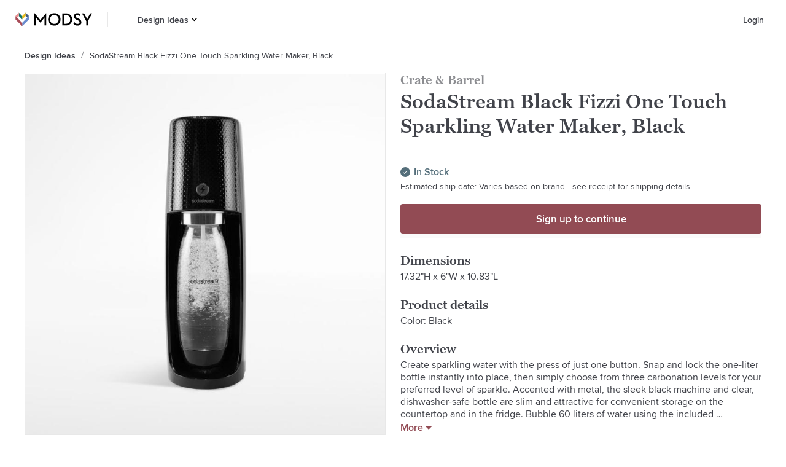

--- FILE ---
content_type: text/html; charset=utf-8
request_url: https://www.modsy.com/products/1508363-crate-barrel-sodastream-black-fizzi-one-touch-sparkling-water-maker-black
body_size: 19923
content:
<!DOCTYPE html><html lang="en-US"><head><link rel="apple-touch-icon" sizes="180x180" href="/_next/static/images/apple-touch-icon-e5d032de7e2f2c617b50512b08ef70e8.png"/><link rel="icon" type="image/png" sizes="32x32" href="/_next/static/images/favicon-32x32-9134631c7027bf03bb4f95f66bd60387.png"/><link rel="icon" type="image/png" sizes="16x16" href="/_next/static/images/favicon-16x16-09dcd03d18fd59aa4e84a61a318913fc.png"/><link rel="icon" sizes="48x48" href="/_next/static/images/favicon-6f6c07371fb79928ba7a1e17b4493b59.ico"/><script async="" data-testid="gtag-script" src="https://www.googletagmanager.com/gtag/js?id=UA-61672052-4"></script><script data-testid="gtag-js" type="text/javascript">
    window.dataLayer = window.dataLayer || [];
    function gtag(){dataLayer.push(arguments);}
    // creates a google analytics cookie that is cross-domain
    // so multiple are not created when we move from one domain to another
    gtag('create', 'UA-61672052-4', 'auto');
    gtag('js', new Date());
    gtag('config', 'UA-61672052-4');
  </script><script data-testid="adwords" type="text/javascript">
      window.gtag('config', 'AW-879442427');
    </script><meta name="apple-itunes-app" content="app-id=1488116301"/><meta name="viewport" content="width=device-width"/><meta charSet="utf-8"/><title>SodaStream Black Fizzi One Touch Sparkling Water Maker, Black | Modsy</title><meta name="description" content="Shop the SodaStream Black Fizzi One Touch Sparkling Water Maker, Black at Modsy. Design a room you’ll love with the Crate &amp; Barrel today! Handpicked by our expert designe"/><link rel="canonical" href="https://www.modsy.com/products/1508363-crate-and-barrel-sodastream-black-fizzi-one-touch-sparkling-water-maker-black"/><meta name="twitter:card" content="summary_large_image"/><meta name="twitter:site" content="@modsy"/><meta property="og:description" content="Shop the SodaStream Black Fizzi One Touch Sparkling Water Maker, Black at Modsy. Design a room you’ll love with the Crate &amp; Barrel today! Handpicked by our expert designe"/><meta property="og:locale" content="en_US"/><meta property="og:site_name" content="Modsy"/><meta property="og:title" content="SodaStream Black Fizzi One Touch Sparkling Water Maker, Black | Modsy"/><meta property="og:type" content="website"/><meta property="og:url" content="https://www.modsy.com/products/1508363-crate-and-barrel-sodastream-black-fizzi-one-touch-sparkling-water-maker-black"/><meta property="og:image" content="https://s3.us-west-2.amazonaws.com/modsy/pimg/b2e38bbdf9f24534608f82f7098c3112b7da98e2c067b8e6386076a4fbc12b92.jpg"/><meta property="og:image:alt" content="SodaStream Black Fizzi One Touch Sparkling Water Maker, Black"/><meta name="next-head-count" content="15"/><noscript data-n-css=""></noscript><link rel="preload" href="/_next/static/chunks/framework.2b00100446c31aa3947b.js" as="script"/><link rel="preload" href="/_next/static/chunks/cdc1e0e829896402ddf264ba99c69fb64490243e.dfb8f416c6a022658702.js" as="script"/><link rel="preload" href="/_next/static/chunks/70ff0548bf0dfbd0b10ce363e7581bcbf5504ffb.a37dce0e1279f769f04a.js" as="script"/><link rel="preload" href="/_next/static/chunks/600935308d5ad114ac5868a6932962e094c3756d.3f797faebf191c03bff9.js" as="script"/><link rel="preload" href="/_next/static/chunks/ProductDetailsPageView.9a147aa1829ee0a101da.js" as="script"/><link rel="preload" href="/_next/static/chunks/main-a2c09a87ae506d7072f6.js" as="script"/><link rel="preload" href="/_next/static/chunks/webpack-febe9f9372a05fec2349.js" as="script"/><link rel="preload" href="/_next/static/chunks/framework.2b00100446c31aa3947b.js" as="script"/><link rel="preload" href="/_next/static/chunks/942070d7b87560ae2060f5a88d611e0baf92dadf.f308f3a1bb661f432922.js" as="script"/><link rel="preload" href="/_next/static/chunks/0ddba7032b6dfcf6fb503e1cba1c30da4c0047e1.9aaf73718d4a9575d1dd.js" as="script"/><link rel="preload" href="/_next/static/chunks/6f690e2286f19adff831cb39a1872b3445595638.f75358ccbf68128a0a1e.js" as="script"/><link rel="preload" href="/_next/static/chunks/348abd5491b3ffac0031c69d6ae15b586bc06e23.9e8c19045a69c2c51864.js" as="script"/><link rel="preload" href="/_next/static/chunks/70ff0548bf0dfbd0b10ce363e7581bcbf5504ffb.a37dce0e1279f769f04a.js" as="script"/><link rel="preload" href="/_next/static/chunks/b7a21b0a797d81a369602d2f1666655455a36cd5.fad89209f77ef2809033.js" as="script"/><link rel="preload" href="/_next/static/chunks/71a5c57d654b88d71d715321978af8ce1996b4e1.8660b5cf64e47374022e.js" as="script"/><link rel="preload" href="/_next/static/chunks/17e9323bd03e8197cdb735bf13d24c97dd26f78e.7f4a2bb4bad6258243d2.js" as="script"/><link rel="preload" href="/_next/static/chunks/2732728fab4b2931440bce3d41bfc0a135b46a4d.b956319232da0824b7e7.js" as="script"/><link rel="preload" href="/_next/static/chunks/86d30eb49cf716b1110de5c5537418e600be77cb.6c1bfdead25de09a36ca.js" as="script"/><link rel="preload" href="/_next/static/chunks/pages/_app-0322e7b57a01d22dfb8c.js" as="script"/><link rel="preload" href="/_next/static/chunks/24e7c6ff477636de532eb1401f68f9e387e9060a.7ba541f24fe9af8b1d73.js" as="script"/><link rel="preload" href="/_next/static/chunks/d5476b1071ae99d6f33d253d424327a36e136fac.426ae89c2498add77478.js" as="script"/><link rel="preload" href="/_next/static/chunks/5690739f964fd16d83a79394c1602cfc4400e3ec.1e7d13f88a4cecf47fc6.js" as="script"/><link rel="preload" href="/_next/static/chunks/1306ed3e68427247180be6fba6102ea4bd5bec07.88af61407d1037a41fbf.js" as="script"/><link rel="preload" href="/_next/static/chunks/pages/products/%5Bpath%5D-a10cf1ab8b8d56002d95.js" as="script"/><style data-styled="" data-styled-version="5.3.5">.hqeylF{display:-webkit-box;display:-webkit-flex;display:-ms-flexbox;display:flex;}/*!sc*/
data-styled.g41[id="ModsyLogo__StyledLink-sc-1hrcpt4-0"]{content:"hqeylF,"}/*!sc*/
.klrtvL{height:calc(4rem - 1px);width:-webkit-fit-content;width:-moz-fit-content;width:fit-content;background-color:#FFFFFF;border:none;cursor:pointer;padding-left:0.75rem;padding-right:0.75rem;-webkit-transition:all ease 0.2s;transition:all ease 0.2s;display:-webkit-box;display:-webkit-flex;display:-ms-flexbox;display:flex;-webkit-box-pack:center;-webkit-justify-content:center;-ms-flex-pack:center;justify-content:center;-webkit-align-items:center;-webkit-box-align:center;-ms-flex-align:center;align-items:center;}/*!sc*/
.klrtvL:hover{color:#924B54;background-color:transparent;}/*!sc*/
.klrtvL:hover > svg > .hovered--fill{fill:#924B54;}/*!sc*/
.klrtvL:hover > a{color:#924B54;}/*!sc*/
.klrtvL:hover > a > a{color:#924B54;}/*!sc*/
data-styled.g125[id="menus__Container7-sc-ivynte-13"]{content:"klrtvL,"}/*!sc*/
.bMeNlA{display:-webkit-box;display:-webkit-flex;display:-ms-flexbox;display:flex;-webkit-flex-direction:column;-ms-flex-direction:column;flex-direction:column;-webkit-box-pack:center;-webkit-justify-content:center;-ms-flex-pack:center;justify-content:center;height:100%;width:100%;padding-right:0.15625rem;-webkit-text-decoration:none;text-decoration:none;color:#41434A;font-family:"ProximaNova Web",Arial,sans-serif;font-size:0.875rem;font-weight:600;line-height:1.125rem;margin:0;}/*!sc*/
.bMeNlA:active{color:#924B54;background-color:transparent;}/*!sc*/
.bMeNlA:hover{color:#924B54;background-color:transparent;}/*!sc*/
data-styled.g126[id="menus__StyledLink2-sc-ivynte-14"]{content:"bMeNlA,"}/*!sc*/
.fkhxvh{cursor:pointer;padding:0;margin:0;}/*!sc*/
data-styled.g129[id="menus__Container9-sc-ivynte-17"]{content:"fkhxvh,"}/*!sc*/
@font-face{font-display:auto;font-family:"Graphik Web";src:url("/_next/static/chunks/fonts/Graphik-SuperItalic-Web-3346a4afecbed195752f7799d872d4dc.eot");src:url("/_next/static/chunks/fonts/Graphik-SuperItalic-Web-3346a4afecbed195752f7799d872d4dc.eot?#iefix") format("embedded-opentype"),url("/_next/static/chunks/fonts/Graphik-SuperItalic-Web-ba231a68de84748c9f73b58687ac5ac1.woff2") format("woff2"),url("/_next/static/chunks/fonts/Graphik-SuperItalic-Web-d80155363d3bac6a8102a8c175152824.woff") format("woff");font-weight:900;font-style:italic;font-stretch:normal;}/*!sc*/
@font-face{font-display:auto;font-family:"Graphik Web";src:url("/_next/static/chunks/fonts/Graphik-Super-Web-1c073e82741dbea9cc507e0df8268a0d.eot");src:url("/_next/static/chunks/fonts/Graphik-Super-Web-1c073e82741dbea9cc507e0df8268a0d.eot?#iefix") format("embedded-opentype"),url("/_next/static/chunks/fonts/Graphik-Super-Web-e166ef715543ec2b81618628bdeee4d3.woff2") format("woff2"),url("/_next/static/chunks/fonts/Graphik-Super-Web-a0faf02b6aaf9d440adba2f3d9d5f4dc.woff") format("woff");font-weight:900;font-style:normal;font-stretch:normal;}/*!sc*/
@font-face{font-display:auto;font-family:"Graphik Web";src:url("/_next/static/chunks/fonts/Graphik-BlackItalic-Web-a64f9dff5f4ff9bd63b21729577f1e55.eot");src:url("/_next/static/chunks/fonts/Graphik-BlackItalic-Web-a64f9dff5f4ff9bd63b21729577f1e55.eot?#iefix") format("embedded-opentype"),url("/_next/static/chunks/fonts/Graphik-BlackItalic-Web-ff33dc290d787fe907abb9cf0d7eb221.woff2") format("woff2"),url("/_next/static/chunks/fonts/Graphik-BlackItalic-Web-e5725adb9d9f34184e2dd2a334281c78.woff") format("woff");font-weight:800;font-style:italic;font-stretch:normal;}/*!sc*/
@font-face{font-display:auto;font-family:"Graphik Web";src:url("/_next/static/chunks/fonts/Graphik-Black-Web-a6dabc77f3c3a484a5fd80d03329d51a.eot");src:url("/_next/static/chunks/fonts/Graphik-Black-Web-a6dabc77f3c3a484a5fd80d03329d51a.eot?#iefix") format("embedded-opentype"),url("/_next/static/chunks/fonts/Graphik-Black-Web-b772f6cdc2f67ef12a24fa4fa892245e.woff2") format("woff2"),url("/_next/static/chunks/fonts/Graphik-Black-Web-8c5c947a9878cc3290c6d3ba420b7bd2.woff") format("woff");font-weight:800;font-style:normal;font-stretch:normal;}/*!sc*/
@font-face{font-display:auto;font-family:"Graphik Web";src:url("/_next/static/chunks/fonts/Graphik-BoldItalic-Web-48f938d4b44a7801e057707a10324970.eot");src:url("/_next/static/chunks/fonts/Graphik-BoldItalic-Web-48f938d4b44a7801e057707a10324970.eot?#iefix") format("embedded-opentype"),url("/_next/static/chunks/fonts/Graphik-BoldItalic-Web-be11e0fc31b0bb00c7dc031d8fc3ae2f.woff2") format("woff2"),url("/_next/static/chunks/fonts/Graphik-BoldItalic-Web-2e1cc0a736ac9216bb286f61fe190723.woff") format("woff");font-weight:700;font-style:italic;font-stretch:normal;}/*!sc*/
@font-face{font-family:"Graphik Web";src:url("/_next/static/chunks/fonts/Graphik-Bold-Web-597e22517c93621a0190b7d5bea3df01.eot");src:url("/_next/static/chunks/fonts/Graphik-Bold-Web-597e22517c93621a0190b7d5bea3df01.eot?#iefix") format("embedded-opentype"),url("/_next/static/chunks/fonts/Graphik-Bold-Web-951189999dbf97d384283d63b42d9c37.woff2") format("woff2"),url("/_next/static/chunks/fonts/Graphik-Bold-Web-5efdb590401473a81d9cb043246cb1fe.woff") format("woff");font-weight:700;font-style:normal;font-stretch:normal;}/*!sc*/
@font-face{font-display:auto;font-family:"Graphik Web";src:url("/_next/static/chunks/fonts/Graphik-SemiboldItalic-Web-8d0bc26bfafd19edeb54af52f402519e.eot");src:url("/_next/static/chunks/fonts/Graphik-SemiboldItalic-Web-8d0bc26bfafd19edeb54af52f402519e.eot?#iefix") format("embedded-opentype"),url("/_next/static/chunks/fonts/Graphik-SemiboldItalic-Web-6393babf6cff6f4eefb5b879d34a0572.woff2") format("woff2"),url("/_next/static/chunks/fonts/Graphik-SemiboldItalic-Web-50ce55c36d0ed43f56cb6857a7a5fcd7.woff") format("woff");font-weight:600;font-style:italic;font-stretch:normal;}/*!sc*/
@font-face{font-display:auto;font-family:"Graphik Web";src:url("/_next/static/chunks/fonts/Graphik-Semibold-Web-652eb6595835ee53d3c68cfe95790dae.eot");src:url("/_next/static/chunks/fonts/Graphik-Semibold-Web-652eb6595835ee53d3c68cfe95790dae.eot?#iefix") format("embedded-opentype"),url("/_next/static/chunks/fonts/Graphik-Semibold-Web-96881947189342db4514c32c2273709b.woff2") format("woff2"),url("/_next/static/chunks/fonts/Graphik-Semibold-Web-c03841173eb055a5946b84d6dace6aa2.woff") format("woff");font-weight:600;font-style:normal;font-stretch:normal;}/*!sc*/
@font-face{font-display:auto;font-family:"Graphik Web";src:url("/_next/static/chunks/fonts/Graphik-MediumItalic-Web-a30247ac2c890e603d97973fed124548.eot");src:url("/_next/static/chunks/fonts/Graphik-MediumItalic-Web-a30247ac2c890e603d97973fed124548.eot?#iefix") format("embedded-opentype"),url("/_next/static/chunks/fonts/Graphik-MediumItalic-Web-e67580637fd5e816bf549450fde19577.woff2") format("woff2"),url("/_next/static/chunks/fonts/Graphik-MediumItalic-Web-4cf6e6d0da14eca2e7306d67f994243b.woff") format("woff");font-weight:500;font-style:italic;font-stretch:normal;}/*!sc*/
@font-face{font-display:auto;font-family:"Graphik Web";src:url("/_next/static/chunks/fonts/Graphik-Medium-Web-3e35cdc7c2fcf5e652c8b0802961ac75.eot");src:url("/_next/static/chunks/fonts/Graphik-Medium-Web-3e35cdc7c2fcf5e652c8b0802961ac75.eot?#iefix") format("embedded-opentype"),url("/_next/static/chunks/fonts/Graphik-Medium-Web-e04feee7ee0a3af0097f01b9fc804796.woff2") format("woff2"),url("/_next/static/chunks/fonts/Graphik-Medium-Web-036d0cacd59119d4988da21ebdc50b73.woff") format("woff");font-weight:500;font-style:normal;font-stretch:normal;}/*!sc*/
@font-face{font-display:auto;font-family:"Graphik Web";src:url("/_next/static/chunks/fonts/Graphik-RegularItalic-Web-89b56ea5388412f990a3af95709efd25.eot");src:url("/_next/static/chunks/fonts/Graphik-RegularItalic-Web-89b56ea5388412f990a3af95709efd25.eot?#iefix") format("embedded-opentype"),url("/_next/static/chunks/fonts/Graphik-RegularItalic-Web-fa4723f364a1f4a0103f184614b2905c.woff2") format("woff2"),url("/_next/static/chunks/fonts/Graphik-RegularItalic-Web-0a5dd90fdf03694fabbe6d87d004e5a6.woff") format("woff");font-weight:400;font-style:italic;font-stretch:normal;}/*!sc*/
@font-face{font-display:auto;font-family:"Graphik Web";src:url("/_next/static/chunks/fonts/Graphik-Regular-Web-0d390058e9b9ba6ef40125fc3509d98b.eot");src:url("/_next/static/chunks/fonts/Graphik-Regular-Web-0d390058e9b9ba6ef40125fc3509d98b.eot?#iefix") format("embedded-opentype"),url("/_next/static/chunks/fonts/Graphik-Regular-Web-a0aed687e89627e41977da2054260691.woff2") format("woff2"),url("/_next/static/chunks/fonts/Graphik-Regular-Web-631a195c39857afd6e8c9e3f7069e915.woff") format("woff");font-weight:400;font-style:normal;font-stretch:normal;}/*!sc*/
@font-face{font-display:auto;font-family:"Graphik Web";src:url("/_next/static/chunks/fonts/Graphik-LightItalic-Web-bc77d1595041ca02f5aa067b3cbca4e8.eot");src:url("/_next/static/chunks/fonts/Graphik-LightItalic-Web-bc77d1595041ca02f5aa067b3cbca4e8.eot?#iefix") format("embedded-opentype"),url("/_next/static/chunks/fonts/Graphik-LightItalic-Web-d69dcbea1a4b0d07724d249633db73d4.woff2") format("woff2"),url("/_next/static/chunks/fonts/Graphik-LightItalic-Web-8ff32ad542f8879f04c02989c09a9764.woff") format("woff");font-weight:300;font-style:italic;font-stretch:normal;}/*!sc*/
@font-face{font-display:auto;font-family:"Graphik Web";src:url("/_next/static/chunks/fonts/Graphik-Light-Web-efb8cf8a86f3a1277d76fd095ceeb723.eot");src:url("/_next/static/chunks/fonts/Graphik-Light-Web-efb8cf8a86f3a1277d76fd095ceeb723.eot?#iefix") format("embedded-opentype"),url("/_next/static/chunks/fonts/Graphik-Light-Web-36e0153cdc3bd77646c11b8e17796f23.woff2") format("woff2"),url("/_next/static/chunks/fonts/Graphik-Light-Web-7feb239913b5c95501b1cff6f2f354a4.woff") format("woff");font-weight:300;font-style:normal;font-stretch:normal;}/*!sc*/
@font-face{font-display:auto;font-family:"Graphik Web";src:url("/_next/static/chunks/fonts/Graphik-ExtralightItalic-Web-7d6ed2c9b93f21392807320d3cac5842.eot");src:url("/_next/static/chunks/fonts/Graphik-ExtralightItalic-Web-7d6ed2c9b93f21392807320d3cac5842.eot?#iefix") format("embedded-opentype"),url("/_next/static/chunks/fonts/Graphik-ExtralightItalic-Web-edbf52d7148e1ca2946f69899dd973fa.woff2") format("woff2"),url("/_next/static/chunks/fonts/Graphik-ExtralightItalic-Web-a7f8d03ca08c9a3afa0aca0281beee56.woff") format("woff");font-weight:200;font-style:italic;font-stretch:normal;}/*!sc*/
@font-face{font-display:auto;font-family:"Graphik Web";src:url("/_next/static/chunks/fonts/Graphik-Extralight-Web-fa4ce38b59e1a95cc3b3817261582c63.eot");src:url("/_next/static/chunks/fonts/Graphik-Extralight-Web-fa4ce38b59e1a95cc3b3817261582c63.eot?#iefix") format("embedded-opentype"),url("/_next/static/chunks/fonts/Graphik-Extralight-Web-a1ebb6d7eaa42bac66d4a53fcaea214d.woff2") format("woff2"),url("/_next/static/chunks/fonts/Graphik-Extralight-Web-79f3623a1662d91cb0a993f31365daff.woff") format("woff");font-weight:200;font-style:normal;font-stretch:normal;}/*!sc*/
@font-face{font-display:auto;font-family:"Graphik Web";src:url("/_next/static/chunks/fonts/Graphik-ThinItalic-Web-e060e95e9b9d4f8407e63838c241095a.eot");src:url("/_next/static/chunks/fonts/Graphik-ThinItalic-Web-e060e95e9b9d4f8407e63838c241095a.eot?#iefix") format("embedded-opentype"),url("/_next/static/chunks/fonts/Graphik-ThinItalic-Web-5d557fd62544288c124818187f7eb6d3.woff2") format("woff2"),url("/_next/static/chunks/fonts/Graphik-ThinItalic-Web-b9162d8b6cc0e500e19c833fd69a64d8.woff") format("woff");font-weight:100;font-style:italic;font-stretch:normal;}/*!sc*/
@font-face{font-display:auto;font-family:"Graphik Web";src:url("/_next/static/chunks/fonts/Graphik-Thin-Web-0cefe7a129488c2444c2702f3ae60d02.eot");src:url("/_next/static/chunks/fonts/Graphik-Thin-Web-0cefe7a129488c2444c2702f3ae60d02.eot?#iefix") format("embedded-opentype"),url("/_next/static/chunks/fonts/Graphik-Thin-Web-bf1c2def8099283fc7b93810ad8018d3.woff2") format("woff2"),url("/_next/static/chunks/fonts/Graphik-Thin-Web-2e5ddcb7a3a61f6b04e7c010fe4a9e5c.woff") format("woff");font-weight:100;font-style:normal;font-stretch:normal;}/*!sc*/
@font-face{font-display:auto;font-family:"GeorgiaPro Web";src:url("/_next/static/chunks/fonts/georgia-pro-regular-webfont-916ccdab90368076d7ae70d9b51c0f71.woff2") format("woff2"),url("/_next/static/chunks/fonts/georgia-pro-regular-webfont-5d761a1229c5754ae5ab130392d29d36.woff") format("woff");font-weight:400;font-style:normal;}/*!sc*/
@font-face{font-display:auto;font-family:"GeorgiaPro Web";src:url("/_next/static/chunks/fonts/georgia-pro-semibold-webfont-a329cd3e0e580134be3d090a56bc62d0.woff2") format("woff2"),url("/_next/static/chunks/fonts/georgia-pro-semibold-webfont-29f02322911fcab1d2778f116373d003.woff") format("woff");font-weight:600;font-style:normal;}/*!sc*/
@font-face{font-display:auto;font-family:"ProximaNova Web";src:url("/_next/static/chunks/fonts/proximanova-medium-webfont-1c61525074bac3cd645daac7db3f92ee.woff2") format("woff2"),url("/_next/static/chunks/fonts/proximanova-medium-webfont-ec58f0558bab031d7575cb628f78beb1.woff") format("woff");font-weight:500;font-style:normal;}/*!sc*/
@font-face{font-display:auto;font-family:"ProximaNova Web";src:url("/_next/static/chunks/fonts/proximanova-regular-webfont-00e7a1b0f0042e5eea6a2614bd16108b.woff2") format("woff2"),url("/_next/static/chunks/fonts/proximanova-regular-webfont-942d3edb2d3c85a55e931c63f448d0da.woff") format("woff");font-weight:400;font-style:normal;}/*!sc*/
@font-face{font-display:auto;font-family:"ProximaNova Web";src:url("/_next/static/chunks/fonts/proximanova-regularit-webfont-a34c33e1ba69ed3b339d5a9671a8b8b0.woff2") format("woff2"),url("/_next/static/chunks/fonts/proximanova-regularit-webfont-a0a29d99242b0cb54020aac8a7f7c658.woff") format("woff");font-weight:400;font-style:italic;}/*!sc*/
@font-face{font-display:auto;font-family:"ProximaNova Web";src:url("/_next/static/chunks/fonts/proximanova-semibold-webfont-d37695106e6809ed4d84511e4694ff4f.woff2") format("woff2"),url("/_next/static/chunks/fonts/proximanova-semibold-webfont-f92cb73ad1815641e4ea71e81c6a84e0.woff") format("woff");font-weight:600;font-style:normal;}/*!sc*/
*{box-sizing:border-box;font-size:16px;}/*!sc*/
html{line-height:1.15;-webkit-text-size-adjust:100%;}/*!sc*/
body{margin:0;}/*!sc*/
main{display:block;}/*!sc*/
h1{font-size:2em;margin:0.67em 0;}/*!sc*/
hr{box-sizing:content-box;height:0;overflow:visible;}/*!sc*/
pre{font-family:monospace,monospace;font-size:1em;}/*!sc*/
a{background-color:transparent;}/*!sc*/
abbr[title]{border-bottom:none;-webkit-text-decoration:underline;text-decoration:underline;-webkit-text-decoration:underline dotted;text-decoration:underline dotted;}/*!sc*/
b,strong{font-weight:bolder;}/*!sc*/
code,kbd,samp{font-family:monospace,monospace;font-size:1em;}/*!sc*/
small{font-size:80%;}/*!sc*/
sub,sup{font-size:75%;line-height:0;position:relative;vertical-align:baseline;}/*!sc*/
sub{bottom:-0.25em;}/*!sc*/
sup{top:-0.5em;}/*!sc*/
img{border-style:none;}/*!sc*/
button,input,optgroup,select,textarea{font-family:inherit;font-size:100%;line-height:1.15;margin:0;}/*!sc*/
button,input{overflow:visible;}/*!sc*/
button,select{text-transform:none;}/*!sc*/
button,[type="button"],[type="reset"],[type="submit"]{-webkit-appearance:button;}/*!sc*/
button::-moz-focus-inner,[type="button"]::-moz-focus-inner,[type="reset"]::-moz-focus-inner,[type="submit"]::-moz-focus-inner{border-style:none;padding:0;}/*!sc*/
button:-moz-focusring,[type="button"]:-moz-focusring,[type="reset"]:-moz-focusring,[type="submit"]:-moz-focusring{outline:1px dotted ButtonText;}/*!sc*/
fieldset{padding:0.35em 0.75em 0.625em;}/*!sc*/
legend{box-sizing:border-box;color:inherit;display:table;max-width:100%;padding:0;white-space:normal;}/*!sc*/
progress{vertical-align:baseline;}/*!sc*/
textarea{overflow:auto;}/*!sc*/
[type="checkbox"],[type="radio"]{box-sizing:border-box;padding:0;}/*!sc*/
[type="number"]::-webkit-inner-spin-button,[type="number"]::-webkit-outer-spin-button{height:auto;}/*!sc*/
[type="search"]{-webkit-appearance:textfield;outline-offset:-2px;}/*!sc*/
[type="search"]::-webkit-search-decoration{-webkit-appearance:none;}/*!sc*/
::-webkit-file-upload-button{-webkit-appearance:button;font:inherit;}/*!sc*/
details{display:block;}/*!sc*/
summary{display:list-item;}/*!sc*/
template{display:none;}/*!sc*/
[hidden]{display:none;}/*!sc*/
.Graphik-SuperItalic-Web{font-family:"Graphik Web";font-weight:900;font-style:italic;font-stretch:normal;}/*!sc*/
.Graphik-Super-Web{font-family:"Graphik Web";font-weight:900;font-style:normal;font-stretch:normal;}/*!sc*/
.Graphik-BlackItalic-Web{font-family:"Graphik Web";font-weight:800;font-style:italic;font-stretch:normal;}/*!sc*/
.Graphik-Black-Web{font-family:"Graphik Web";font-weight:800;font-style:normal;font-stretch:normal;}/*!sc*/
.Graphik-BoldItalic-Web{font-family:"Graphik Web";font-weight:700;font-style:italic;font-stretch:normal;}/*!sc*/
.Graphik-Bold-Web{font-family:"Graphik Web";font-weight:700;font-style:normal;font-stretch:normal;}/*!sc*/
.Graphik-SemiboldItalic-Web{font-family:"Graphik Web";font-weight:600;font-style:italic;font-stretch:normal;}/*!sc*/
.Graphik-Semibold-Web{font-family:"Graphik Web";font-weight:600;font-style:normal;font-stretch:normal;}/*!sc*/
.Graphik-MediumItalic-Web{font-family:"Graphik Web";font-weight:500;font-style:italic;font-stretch:normal;}/*!sc*/
.Graphik-Medium-Web{font-family:"Graphik Web";font-weight:500;font-style:normal;font-stretch:normal;}/*!sc*/
.Graphik-RegularItalic-Web{font-family:"Graphik Web";font-weight:400;font-style:italic;font-stretch:normal;}/*!sc*/
.Graphik-Regular-Web{font-family:"Graphik Web";font-weight:400;font-style:normal;font-stretch:normal;}/*!sc*/
.Graphik-LightItalic-Web{font-family:"Graphik Web";font-weight:300;font-style:italic;font-stretch:normal;}/*!sc*/
.Graphik-Light-Web{font-family:"Graphik Web";font-weight:300;font-style:normal;font-stretch:normal;}/*!sc*/
.Graphik-ExtralightItalic-Web{font-family:"Graphik Web";font-weight:200;font-style:italic;font-stretch:normal;}/*!sc*/
.Graphik-Extralight-Web{font-family:"Graphik Web";font-weight:200;font-style:normal;font-stretch:normal;}/*!sc*/
.Graphik-ThinItalic-Web{font-family:"Graphik Web";font-weight:100;font-style:italic;font-stretch:normal;}/*!sc*/
.Graphik-Thin-Web{font-family:"Graphik Web";font-weight:100;font-style:normal;font-stretch:normal;}/*!sc*/
data-styled.g196[id="sc-global-cMyPsi1"]{content:"sc-global-cMyPsi1,"}/*!sc*/
.ckpUhP{display:-webkit-box;display:-webkit-flex;display:-ms-flexbox;display:flex;-webkit-flex-direction:column;-ms-flex-direction:column;flex-direction:column;-webkit-box-pack:center;-webkit-justify-content:center;-ms-flex-pack:center;justify-content:center;background-color:#FFFFFF;padding:2.5rem 1.25rem 4rem 1.25rem;}/*!sc*/
@media (min-width:900px){.ckpUhP{-webkit-flex-direction:row;-ms-flex-direction:row;flex-direction:row;padding:3.5rem 6rem 4.5rem 6rem;}}/*!sc*/
data-styled.g197[id="footer__Container-sc-750c13-0"]{content:"ckpUhP,"}/*!sc*/
.cmcmay{margin-bottom:2rem;margin-right:2rem;}/*!sc*/
@media (min-width:900px){.cmcmay{margin-right:4.6875rem;}}/*!sc*/
data-styled.g198[id="footer__LogoContainer-sc-750c13-1"]{content:"cmcmay,"}/*!sc*/
.fzgdCO{display:grid;grid-row-gap:2rem;width:100%;max-width:40rem;grid-template-columns:repeat(2,minmax(0,1fr));}/*!sc*/
data-styled.g199[id="footer__LinkGrid-sc-750c13-2"]{content:"fzgdCO,"}/*!sc*/
.laQcAG{display:-webkit-box;display:-webkit-flex;display:-ms-flexbox;display:flex;-webkit-flex-direction:column;-ms-flex-direction:column;flex-direction:column;-webkit-align-items:flex-start;-webkit-box-align:flex-start;-ms-flex-align:flex-start;align-items:flex-start;}/*!sc*/
data-styled.g200[id="footer__LinkGroup-sc-750c13-3"]{content:"laQcAG,"}/*!sc*/
.eNgcTm{color:#41434A;font-family:"GeorgiaPro Web",Georgia,serif;font-size:1.25rem;font-weight:600;line-height:1.5rem;margin:0 0 0.625rem 0;display:-webkit-inline-box;display:-webkit-inline-flex;display:-ms-inline-flexbox;display:inline-flex;}/*!sc*/
data-styled.g201[id="footer__Title-sc-750c13-4"]{content:"eNgcTm,"}/*!sc*/
.kxTBGr{color:#41434A;font-family:"ProximaNova Web",Arial,sans-serif;font-size:0.875rem;line-height:1.125rem;margin:0 0 0.75rem 0;-webkit-text-decoration:none;text-decoration:none;}/*!sc*/
.kxTBGr:last-child{margin-bottom:0;}/*!sc*/
data-styled.g202[id="footer__Link-sc-750c13-5"]{content:"kxTBGr,"}/*!sc*/
.cYbEVR{color:#41434A;-webkit-flex-shrink:0;-ms-flex-negative:0;flex-shrink:0;font-family:"ProximaNova Web",Arial,sans-serif;font-weight:600;font-size:0.875rem;line-height:1.125rem;-webkit-text-decoration:none;text-decoration:none;text-transform:capitalize;display:-webkit-box;overflow:hidden;text-overflow:ellipsis;line-clamp:1;-webkit-line-clamp:1;-webkit-box-orient:vertical;max-height:8em;}/*!sc*/
.cYbEVP{color:#41434A;-webkit-flex-shrink:0;-ms-flex-negative:0;flex-shrink:0;font-family:"ProximaNova Web",Arial,sans-serif;font-weight:400;font-size:0.875rem;line-height:1.125rem;-webkit-text-decoration:none;text-decoration:none;text-transform:capitalize;display:-webkit-box;overflow:hidden;text-overflow:ellipsis;line-clamp:1;-webkit-line-clamp:1;-webkit-box-orient:vertical;max-height:8em;}/*!sc*/
data-styled.g203[id="crumb__Link-sc-1st8ogb-0"]{content:"cYbEVR,cYbEVP,"}/*!sc*/
.fiTcti{display:none;-webkit-flex-direction:row;-ms-flex-direction:row;flex-direction:row;-webkit-align-items:baseline;-webkit-box-align:baseline;-ms-flex-align:baseline;align-items:baseline;overflow:hidden;padding-top:19px;padding-bottom:19px;}/*!sc*/
@media (min-width:900px){.fiTcti{display:-webkit-box;display:-webkit-flex;display:-ms-flexbox;display:flex;}}/*!sc*/
data-styled.g205[id="breadcrumbs__Container-sc-1y8j29n-0"]{content:"fiTcti,"}/*!sc*/
.bOylGL{display:inline-block;padding:0 0.5rem;margin-top:3px;}/*!sc*/
data-styled.g206[id="breadcrumbs__CrumbSpacer-sc-1y8j29n-1"]{content:"bOylGL,"}/*!sc*/
.clBLvs{width:1.25rem;height:1.100625rem;display:-webkit-box;display:-webkit-flex;display:-ms-flexbox;display:flex;-webkit-flex-direction:column;-ms-flex-direction:column;flex-direction:column;-webkit-box-pack:center;-webkit-justify-content:center;-ms-flex-pack:center;justify-content:center;background:transparent;border:none;cursor:pointer;padding:0;margin:0;}/*!sc*/
.clBLvs:focus{outline:0;}/*!sc*/
.clBLvs span{width:1.25rem;height:0.1875rem;background-color:#000000;border-radius:0.0625rem;-webkit-transition:all ease 0.3s;transition:all ease 0.3s;position:relative;-webkit-transform-origin:0.0625rem;-ms-transform-origin:0.0625rem;transform-origin:0.0625rem;}/*!sc*/
.clBLvs span:first-of-type{-webkit-transform:rotate(0);-ms-transform:rotate(0);transform:rotate(0);}/*!sc*/
.clBLvs span:nth-child(2){margin:0.25rem 0;opacity:1;}/*!sc*/
.clBLvs span:nth-child(3){-webkit-transform:rotate(0);-ms-transform:rotate(0);transform:rotate(0);}/*!sc*/
data-styled.g209[id="HamburgerToggle__StyledHamburger-sc-1h2ha32-0"]{content:"clBLvs,"}/*!sc*/
.jJdBkB{height:calc(4rem - 1px);width:-webkit-fit-content;width:-moz-fit-content;width:fit-content;background-color:#FFFFFF;border:none;cursor:pointer;-webkit-transition:all ease 0.2s;transition:all ease 0.2s;display:-webkit-box;display:-webkit-flex;display:-ms-flexbox;display:flex;-webkit-box-pack:center;-webkit-justify-content:center;-ms-flex-pack:center;justify-content:center;-webkit-align-items:center;-webkit-box-align:center;-ms-flex-align:center;align-items:center;}/*!sc*/
.jJdBkB:hover{color:#924B54;background-color:transparent;}/*!sc*/
.jJdBkB > a{color:#41434A;}/*!sc*/
.jJdBkB > a:hover{color:#924B54;background-color:transparent;}/*!sc*/
data-styled.g225[id="navigation__Container2-sc-1xys7e-4"]{content:"jJdBkB,"}/*!sc*/
.kznHRb{padding-left:0.75rem;padding-right:0.75rem;color:#41434A;font-family:"ProximaNova Web",Arial,sans-serif;font-size:0.875rem;font-weight:600;line-height:1.125rem;margin:0;color:#924B54;display:-webkit-box;display:-webkit-flex;display:-ms-flexbox;display:flex;-webkit-align-items:center;-webkit-box-align:center;-ms-flex-align:center;align-items:center;height:100%;width:100%;-webkit-text-decoration:none;text-decoration:none;}/*!sc*/
data-styled.g226[id="navigation__Link1-sc-1xys7e-5"]{content:"kznHRb,"}/*!sc*/
.kgwoAY{display:-webkit-box;display:-webkit-flex;display:-ms-flexbox;display:flex;-webkit-box-pack:justify;-webkit-justify-content:space-between;-ms-flex-pack:justify;justify-content:space-between;-webkit-align-items:center;-webkit-box-align:center;-ms-flex-align:center;align-items:center;padding:1.5rem;height:4rem;background-color:#FFFFFF;border-bottom:1px solid #F0F0F0;}/*!sc*/
data-styled.g249[id="navigation__Container7-sc-1xys7e-28"]{content:"kgwoAY,"}/*!sc*/
.hePBWh{border-right:0.0625rem solid #E8E8E8;height:1.5rem;margin:0 0.75rem 0 1.5rem;}/*!sc*/
data-styled.g250[id="navigation__VerticalLine1-sc-1xys7e-29"]{content:"hePBWh,"}/*!sc*/
.DVEtL{display:-webkit-box;display:-webkit-flex;display:-ms-flexbox;display:flex;-webkit-flex-direction:row;-ms-flex-direction:row;flex-direction:row;-webkit-align-items:center;-webkit-box-align:center;-ms-flex-align:center;align-items:center;}/*!sc*/
data-styled.g251[id="navigation__NavPrimary3-sc-1xys7e-30"]{content:"DVEtL,"}/*!sc*/
.jcemMx{height:3.75rem;}/*!sc*/
data-styled.g253[id="navigation__StyledModsyLogo1-sc-1xys7e-32"]{content:"jcemMx,"}/*!sc*/
.ZhkQB{display:-webkit-box;display:-webkit-flex;display:-ms-flexbox;display:flex;-webkit-box-pack:justify;-webkit-justify-content:space-between;-ms-flex-pack:justify;justify-content:space-between;-webkit-align-items:center;-webkit-box-align:center;-ms-flex-align:center;align-items:center;padding:1rem;height:3rem;background-color:#FFFFFF;border-bottom:1px solid #F0F0F0;}/*!sc*/
data-styled.g254[id="navigation__Container8-sc-1xys7e-33"]{content:"ZhkQB,"}/*!sc*/
.PPDOY{display:-webkit-box;display:-webkit-flex;display:-ms-flexbox;display:flex;-webkit-flex-direction:row;-ms-flex-direction:row;flex-direction:row;-webkit-align-items:center;-webkit-box-align:center;-ms-flex-align:center;align-items:center;}/*!sc*/
data-styled.g255[id="navigation__NavPrimary4-sc-1xys7e-34"]{content:"PPDOY,"}/*!sc*/
.bdtxIB{margin-left:auto;gap:10px;}/*!sc*/
data-styled.g256[id="navigation__NavSecondary4-sc-1xys7e-35"]{content:"bdtxIB,"}/*!sc*/
.cWeWXh{position:fixed!important;top:auto;width:100%;}/*!sc*/
data-styled.g257[id="navigation__StickyHeader1-sc-1xys7e-36"]{content:"cWeWXh,"}/*!sc*/
.hXuEqn{width:100vw;}/*!sc*/
@media (min-width:900px){.hXuEqn{display:none;}}/*!sc*/
data-styled.g258[id="navigation__HeaderSmallContainer1-sc-1xys7e-37"]{content:"hXuEqn,"}/*!sc*/
@media (max-width:899px){.esKQGZ{display:none;}}/*!sc*/
data-styled.g259[id="navigation__HeaderLargeContainer1-sc-1xys7e-38"]{content:"esKQGZ,"}/*!sc*/
.gzDMte{background-color:#FAFAFA;border:2px solid #FFFFFF;border-radius:2rem;box-shadow:0 .25rem .25rem rgba(0,0,0,0.25);outline:none;cursor:pointer;width:9.8125rem;height:4.25rem;display:-webkit-box;display:-webkit-flex;display:-ms-flexbox;display:flex;-webkit-align-items:center;-webkit-box-align:center;-ms-flex-align:center;align-items:center;}/*!sc*/
@media (max-width:599px){.gzDMte{display:none;}}/*!sc*/
data-styled.g261[id="ZendeskSupportButton__Button-sc-kinnnc-0"]{content:"gzDMte,"}/*!sc*/
.kftKAa{background:#FFFFFF;border-radius:50%;display:-webkit-box;display:-webkit-flex;display:-ms-flexbox;display:flex;-webkit-flex-shrink:0;-ms-flex-negative:0;flex-shrink:0;-webkit-box-pack:center;-webkit-justify-content:center;-ms-flex-pack:center;justify-content:center;-webkit-align-items:center;-webkit-box-align:center;-ms-flex-align:center;align-items:center;width:3.25rem;height:3.25rem;margin-right:0.5rem;}/*!sc*/
data-styled.g262[id="ZendeskSupportButton__IconContainer-sc-kinnnc-1"]{content:"kftKAa,"}/*!sc*/
.erKGPe{color:#41434A;font-family:"ProximaNova Web",Arial,sans-serif;font-size:1.0625rem;font-weight:600;line-height:1.5rem;margin:0;margin-right:1.5rem;}/*!sc*/
data-styled.g264[id="ZendeskSupportButton__Title-sc-kinnnc-3"]{content:"erKGPe,"}/*!sc*/
.hOgrbC{background-color:#FFFFFF;border:1px solid #E8E8E8;border-radius:50%;outline:none;cursor:pointer;width:3.5rem;height:3.5rem;display:-webkit-box;display:-webkit-flex;display:-ms-flexbox;display:flex;-webkit-box-pack:center;-webkit-justify-content:center;-ms-flex-pack:center;justify-content:center;-webkit-align-items:center;-webkit-box-align:center;-ms-flex-align:center;align-items:center;}/*!sc*/
@media (min-width:600px){.hOgrbC{display:none;}}/*!sc*/
data-styled.g265[id="ZendeskSupportButton__Button1-sc-kinnnc-4"]{content:"hOgrbC,"}/*!sc*/
.kHFqHr{padding:auto;}/*!sc*/
data-styled.g266[id="ZendeskSupportButton__Icon1-sc-kinnnc-5"]{content:"kHFqHr,"}/*!sc*/
.gAVHdA{position:absolute;bottom:1rem;-webkit-transition:right 0.2s ease-in-out;transition:right 0.2s ease-in-out;right:24px;z-index:25;display:none;}/*!sc*/
@media (max-width:599px){.gAVHdA{right:24px;}}/*!sc*/
data-styled.g267[id="ZendeskSupportButton__Container-sc-kinnnc-6"]{content:"gAVHdA,"}/*!sc*/
.jDvkZn.header-nextjs{z-index:21;}/*!sc*/
@media (min-width:900px){.jDvkZn.header-nextjs{z-index:21;}}/*!sc*/
data-styled.g268[id="headerLoggedOut__Header-sc-7cgyca-0"]{content:"jDvkZn,"}/*!sc*/
.WZZBH{background-color:#FAFAFA;height:0.5rem;width:100%;}/*!sc*/
.qaqNj{background-color:#FAFAFA;height:0.5rem;width:100%;}/*!sc*/
@media (min-width:900px){.qaqNj{display:none;}}/*!sc*/
data-styled.g269[id="SectionBreak__Spacer-sc-7bgno6-0"]{content:"WZZBH,qaqNj,"}/*!sc*/
.kpUYLJ{display:-webkit-box;display:-webkit-flex;display:-ms-flexbox;display:flex;-webkit-flex-direction:column;-ms-flex-direction:column;flex-direction:column;padding:1rem;}/*!sc*/
@media (min-width:900px){.kpUYLJ{padding:1.5rem 0 1rem 0;}}/*!sc*/
data-styled.g288[id="Availability__Container-sc-1d84elg-0"]{content:"kpUYLJ,"}/*!sc*/
.gSwLV{color:#41434A;font-family:"ProximaNova Web",Arial,sans-serif;font-size:1.0625rem;font-weight:600;line-height:1.5rem;margin:0;margin-bottom:0.125rem;display:-webkit-box;display:-webkit-flex;display:-ms-flexbox;display:flex;-webkit-flex-direction:row;-ms-flex-direction:row;flex-direction:row;-webkit-align-items:center;-webkit-box-align:center;-ms-flex-align:center;align-items:center;}/*!sc*/
data-styled.g289[id="Availability__StatusContainer-sc-1d84elg-1"]{content:"gSwLV,"}/*!sc*/
.fxmdwQ{display:-webkit-box;display:-webkit-flex;display:-ms-flexbox;display:flex;margin-right:0.375rem;}/*!sc*/
data-styled.g290[id="Availability__StatusIconWrapper-sc-1d84elg-2"]{content:"fxmdwQ,"}/*!sc*/
.khyucP{color:#41434A;color:#546E7A;}/*!sc*/
data-styled.g291[id="Availability__StatusTitleWrapper-sc-1d84elg-3"]{content:"khyucP,"}/*!sc*/
.fTUONj{color:#41434A;font-family:"ProximaNova Web",Arial,sans-serif;font-size:0.875rem;font-weight:400;line-height:1.125rem;margin:0;margin-bottom:0.25rem;}/*!sc*/
data-styled.g292[id="Availability__EstimatedDelivery-sc-1d84elg-4"]{content:"fTUONj,"}/*!sc*/
.dWEzSb{color:#41434A;font-family:"ProximaNova Web",Arial,sans-serif;font-size:0.875rem;font-weight:400;line-height:1.125rem;margin:0;}/*!sc*/
data-styled.g293[id="Availability__SpecialMessaging-sc-1d84elg-5"]{content:"dWEzSb,"}/*!sc*/
.nJNLD{color:#41434A;font-family:"ProximaNova Web",Arial,sans-serif;font-size:1.0625rem;font-weight:600;line-height:1.5rem;margin:0;display:-webkit-box;display:-webkit-flex;display:-ms-flexbox;display:flex;-webkit-align-items:center;-webkit-box-align:center;-ms-flex-align:center;align-items:center;-webkit-box-pack:center;-webkit-justify-content:center;-ms-flex-pack:center;justify-content:center;background-color:#924B54;border:none;border-radius:4px;color:#FFFFFF;outline:none;overflow:hidden;padding:0.5rem 1rem;-webkit-transition:all 300ms;transition:all 300ms;white-space:nowrap;width:100%;padding:0.75rem 1rem;cursor:pointer;}/*!sc*/
.nJNLD svg{margin-left:0.5rem;}/*!sc*/
@media (hover:hover){.nJNLD:hover{background-color:#A84C58;}}/*!sc*/
.nJNLD:active{background-color:#BE585E;}/*!sc*/
data-styled.g294[id="PrimaryButton__Button-sc-9p4jl9-0"]{content:"nJNLD,"}/*!sc*/
.pbQOv{display:-webkit-box;display:-webkit-flex;display:-ms-flexbox;display:flex;-webkit-flex-direction:column;-ms-flex-direction:column;flex-direction:column;margin-bottom:1.25rem;}/*!sc*/
data-styled.g306[id="ListParagraphPDP__Container-sc-8qaeyn-0"]{content:"pbQOv,"}/*!sc*/
.hOcERG{color:#41434A;font-family:"GeorgiaPro Web",Georgia,serif;font-size:1.25rem;font-weight:600;line-height:1.2;margin:0;margin-bottom:0.25rem;}/*!sc*/
data-styled.g307[id="ListParagraphPDP__Heading-sc-8qaeyn-1"]{content:"hOcERG,"}/*!sc*/
.ghvlMf{color:#41434A;font-family:"ProximaNova Web",Arial,sans-serif;font-size:0.875rem;font-weight:400;line-height:1.125rem;margin:0;margin-bottom:0.25rem;}/*!sc*/
@media (min-width:900px){.ghvlMf{color:#41434A;font-family:"ProximaNova Web",Arial,sans-serif;font-size:1rem;font-weight:400;line-height:1.25;margin:0;margin-bottom:0.25rem;}}/*!sc*/
data-styled.g308[id="ListParagraphPDP__Detail-sc-8qaeyn-2"]{content:"ghvlMf,"}/*!sc*/
.hCySYi{color:#41434A;font-family:"GeorgiaPro Web",Georgia,serif;font-size:1.25rem;font-weight:600;line-height:1.2;margin:0;}/*!sc*/
data-styled.g310[id="LongParagraphPDP__Heading-sc-1fpjeik-1"]{content:"hCySYi,"}/*!sc*/
.iUAMoT{color:#41434A;font-family:"ProximaNova Web",Arial,sans-serif;font-size:0.875rem;font-weight:400;line-height:1.125rem;margin:0;white-space:pre-wrap;padding-top:0.25rem;display:-webkit-box;overflow:hidden;text-overflow:ellipsis;line-clamp:5;-webkit-line-clamp:5;-webkit-box-orient:vertical;max-height:8em;}/*!sc*/
@media (min-width:900px){.iUAMoT{color:#41434A;font-family:"ProximaNova Web",Arial,sans-serif;font-size:1rem;font-weight:400;line-height:1.25;margin:0;}}/*!sc*/
data-styled.g311[id="LongParagraphPDP__Paragraph-sc-1fpjeik-2"]{content:"iUAMoT,"}/*!sc*/
.bCYirW{display:-webkit-box;display:-webkit-flex;display:-ms-flexbox;display:flex;-webkit-flex-direction:column;-ms-flex-direction:column;flex-direction:column;padding:1.5rem 1rem;}/*!sc*/
@media (min-width:900px){.bCYirW{padding:1.5rem 0;}}/*!sc*/
data-styled.g314[id="PhysicalDetailsAndOverviewPDP__Container-sc-1l0m1cm-0"]{content:"bCYirW,"}/*!sc*/
.ggEfRy{display:-webkit-box;display:-webkit-flex;display:-ms-flexbox;display:flex;-webkit-flex-direction:column;-ms-flex-direction:column;flex-direction:column;padding:1rem;}/*!sc*/
@media (min-width:900px){.ggEfRy{padding:0;}}/*!sc*/
data-styled.g315[id="PrimaryInfoPDP__Container-sc-15o7u5t-0"]{content:"ggEfRy,"}/*!sc*/
.jEjYFI{color:#41434A;font-family:"GeorgiaPro Web",Georgia,serif;font-size:1.0625rem;font-weight:600;line-height:1.5rem;margin:0;color:#8B8C90 !important;}/*!sc*/
@media (min-width:900px){.jEjYFI{color:#41434A;font-family:"GeorgiaPro Web",Georgia,serif;font-size:1.25rem;font-weight:600;line-height:1.2;margin:0;margin-bottom:0.125rem;}}/*!sc*/
data-styled.g316[id="PrimaryInfoPDP__Source-sc-15o7u5t-1"]{content:"jEjYFI,"}/*!sc*/
.eJzVtF{color:#41434A;font-family:"GeorgiaPro Web",Georgia,serif;font-size:1.6875rem;font-weight:600;line-height:2rem;margin:0;margin-bottom:0.125rem;}/*!sc*/
@media (min-width:900px){.eJzVtF{color:#41434A;font-family:"GeorgiaPro Web",Georgia,serif;font-size:2rem;font-weight:600;line-height:1.25;margin:0;margin-bottom:0.5rem;}}/*!sc*/
data-styled.g317[id="PrimaryInfoPDP__Name-sc-15o7u5t-2"]{content:"eJzVtF,"}/*!sc*/
.LYtOs{display:-webkit-box;display:-webkit-flex;display:-ms-flexbox;display:flex;-webkit-align-items:baseline;-webkit-box-align:baseline;-ms-flex-align:baseline;align-items:baseline;margin-bottom:0.25rem;}/*!sc*/
@media (min-width:900px){.LYtOs{margin-bottom:0.75rem;}}/*!sc*/
data-styled.g318[id="PrimaryInfoPDP__Pricing-sc-15o7u5t-3"]{content:"LYtOs,"}/*!sc*/
.NTKxA{color:#41434A;font-family:"ProximaNova Web",Arial,sans-serif;font-size:1.0625rem;font-weight:600;line-height:1.5rem;margin:0;color:#41434A;margin-right:0.25rem;}/*!sc*/
@media (min-width:900px){.NTKxA{color:#41434A;font-family:"ProximaNova Web",Arial,sans-serif;font-size:1.25rem;font-weight:600;line-height:1.2;margin:0;color:#41434A;margin-right:0.5rem;}}/*!sc*/
data-styled.g319[id="PrimaryInfoPDP__Price-sc-15o7u5t-4"]{content:"NTKxA,"}/*!sc*/
.ysZQh{height:0;padding-bottom:100%;width:100%;background-color:#FFFFFF;position:relative;display:-webkit-box;display:-webkit-flex;display:-ms-flexbox;display:flex;-webkit-align-items:center;-webkit-box-align:center;-ms-flex-align:center;align-items:center;-webkit-box-pack:center;-webkit-justify-content:center;-ms-flex-pack:center;justify-content:center;}/*!sc*/
data-styled.g332[id="ProductImage__OneByOneAspectRatioContainer-sc-1pa4dwc-0"]{content:"ysZQh,"}/*!sc*/
.kmrvUd{position:absolute;top:0;left:0;width:100%;height:100%;object-fit:contain;}/*!sc*/
data-styled.g333[id="ProductImage__Image-sc-1pa4dwc-1"]{content:"kmrvUd,"}/*!sc*/
.tbjGm{position:relative;width:100%;height:0;padding-bottom:100%;}/*!sc*/
data-styled.g337[id="StackedProductImageCarousel__Container-sc-mgjq2m-0"]{content:"tbjGm,"}/*!sc*/
.bOSRnv{position:absolute;top:0;left:0;height:100%;width:100%;}/*!sc*/
data-styled.g338[id="StackedProductImageCarousel__Animated-sc-mgjq2m-1"]{content:"bOSRnv,"}/*!sc*/
.fDMRwo{border-bottom:1px solid #E8E8E8;}/*!sc*/
data-styled.g339[id="StackedProductImageCarousel__MainProductImage-sc-mgjq2m-2"]{content:"fDMRwo,"}/*!sc*/
.bCZSfe{position:absolute;left:50%;bottom:0.5rem;-webkit-transform:translateX(-50%);-ms-transform:translateX(-50%);transform:translateX(-50%);display:grid;grid-auto-flow:column;grid-column-gap:0.5rem;}/*!sc*/
data-styled.g341[id="StackedProductImageCarousel__Dots-sc-mgjq2m-4"]{content:"bCZSfe,"}/*!sc*/
.bGKdGv{height:0.5rem;width:0.5rem;background-color:#E8E8E8;border-radius:50%;background-color:#4E6067;}/*!sc*/
data-styled.g342[id="StackedProductImageCarousel__Dot-sc-mgjq2m-5"]{content:"bGKdGv,"}/*!sc*/
.flTUlF{-webkit-appearance:none;-moz-appearance:none;appearance:none;border:none;outline:none;height:0;padding-bottom:calc(100% - 0.1875rem);width:100%;background-color:#FFFFFF;border:1px solid #E8E8E8;border-radius:4px;cursor:pointer;position:relative;border-color:#FFFFFF;}/*!sc*/
.flTUlF::after{content:'';position:absolute;top:-2px;left:-2px;width:100%;height:100%;border:2px solid #4E6067;border-radius:4px;}/*!sc*/
data-styled.g345[id="UnsegmentedControlWithImageOnly__Button-sc-1ajinsl-0"]{content:"flTUlF,"}/*!sc*/
.kzTiRU{position:absolute;top:0.125rem;left:0.125rem;width:calc(100% - 0.25rem);height:calc(100% - 0.25rem);object-fit:contain;border-radius:4px;}/*!sc*/
data-styled.g346[id="UnsegmentedControlWithImageOnly__Image-sc-1ajinsl-1"]{content:"kzTiRU,"}/*!sc*/
.imeTNi{position:-webkit-sticky;position:sticky;top:0;}/*!sc*/
data-styled.g347[id="ThumbnailProductImageCarousel__Container-sc-cw3mbw-0"]{content:"imeTNi,"}/*!sc*/
.egZXvb{border:1px solid #E8E8E8;}/*!sc*/
data-styled.g348[id="ThumbnailProductImageCarousel__HeroImage-sc-cw3mbw-1"]{content:"egZXvb,"}/*!sc*/
.FWrDe{display:grid;grid-template-columns:repeat(5,1fr);grid-gap:0.5rem;margin-top:0.75rem;}/*!sc*/
data-styled.g349[id="ThumbnailProductImageCarousel__ThumbnailsGrid-sc-cw3mbw-2"]{content:"FWrDe,"}/*!sc*/
.tvpjw{display:-webkit-box;display:-webkit-flex;display:-ms-flexbox;display:flex;-webkit-flex-direction:column;-ms-flex-direction:column;flex-direction:column;}/*!sc*/
data-styled.g377[id="ProductDetailsPage__PDPWrapper-sc-1dd3yqh-0"]{content:"tvpjw,"}/*!sc*/
.gPMagN{display:-webkit-box;display:-webkit-flex;display:-ms-flexbox;display:flex;-webkit-flex-direction:row;-ms-flex-direction:row;flex-direction:row;width:100%;max-width:90rem;margin:0 auto;padding:0 2.5rem 0;}/*!sc*/
@media (max-width:899px){.gPMagN{padding:0;}}/*!sc*/
data-styled.g378[id="ProductDetailsPage__PDPGrid-sc-1dd3yqh-1"]{content:"gPMagN,"}/*!sc*/
.iOxRno{display:-webkit-box;display:-webkit-flex;display:-ms-flexbox;display:flex;-webkit-flex-direction:column;-ms-flex-direction:column;flex-direction:column;width:49%;margin-left:1%;}/*!sc*/
@media (max-width:899px){.iOxRno{width:100%;}}/*!sc*/
data-styled.g379[id="ProductDetailsPage__MainContent-sc-1dd3yqh-2"]{content:"iOxRno,"}/*!sc*/
.JJKdm{width:100%;}/*!sc*/
@media (min-width:900px){.JJKdm{width:49%;margin-right:1%;}}/*!sc*/
@media (max-width:899px){.JJKdm{display:none;}}/*!sc*/
data-styled.g381[id="ProductDetailsPage__LeftContent-sc-1dd3yqh-4"]{content:"JJKdm,"}/*!sc*/
.ffwDqr{display:-webkit-box;display:-webkit-flex;display:-ms-flexbox;display:flex;-webkit-flex-direction:column;-ms-flex-direction:column;flex-direction:column;padding:0 2.5rem 3rem;max-width:90rem;margin:0 auto;overflow:auto;width:100%;}/*!sc*/
@media (max-width:899px){.ffwDqr{padding:0 0 4rem;}}/*!sc*/
data-styled.g382[id="ProductDetailsPage__BottomContent-sc-1dd3yqh-5"]{content:"ffwDqr,"}/*!sc*/
@media (max-width:899px){.kSTCha{display:none;}}/*!sc*/
data-styled.g383[id="ProductDetailsPage__SignUpToContinueButtonDesktop-sc-1dd3yqh-6"]{content:"kSTCha,"}/*!sc*/
.heTcHm{width:calc(100% - 2rem);margin:0 auto;margin-bottom:1rem;}/*!sc*/
@media (min-width:900px){.heTcHm{display:none;}}/*!sc*/
data-styled.g384[id="ProductDetailsPage__SignUpToContinueButtonMobile-sc-1dd3yqh-7"]{content:"heTcHm,"}/*!sc*/
@media (min-width:900px){.knIJgL{display:none;}}/*!sc*/
data-styled.g385[id="ProductDetailsPage__StackedImageCarousel-sc-1dd3yqh-8"]{content:"knIJgL,"}/*!sc*/
.eJIoJm{margin:0 auto;overflow:auto;padding-top:48px;}/*!sc*/
@media (min-width:900px){.eJIoJm{padding-top:60px;}}/*!sc*/
.eJIoJm > div:first-of-type{padding-left:2.5rem;padding-right:2.5rem;max-width:90rem;margin:0 auto;}/*!sc*/
data-styled.g386[id="productDetailsPageview__Container-sc-1xxjmri-0"]{content:"eJIoJm,"}/*!sc*/
</style></head><body><div id="__next"><script type="application/ld+json">{"@context":"https://schema.org","@type":"BreadcrumbList","itemListElement":[{"@type":"ListItem","position":1,"item":{"@id":"https://www.modsy.comhttps://www.modsy.com/products/1508363-crate-and-barrel-sodastream-black-fizzi-one-touch-sparkling-water-maker-black","name":"SodaStream Black Fizzi One Touch Sparkling Water Maker, Black"}}]}</script><script type="application/ld+json">{"@context":"https://schema.org","@type":"WebSite","url":"https://www.modsy.com/"}</script><header class="navigation__StickyHeader1-sc-1xys7e-36 cWeWXh headerLoggedOut__Header-sc-7cgyca-0 jDvkZn header-nextjs" data-testid="header-logged-in" id=""><div id="header-small" data-testid="header-small" class="navigation__HeaderSmallContainer1-sc-1xys7e-37 hXuEqn"><nav class="navigation__Container8-sc-1xys7e-33 ZhkQB"><div class="navigation__NavPrimary4-sc-1xys7e-34 PPDOY"><a href="/design-ideas" class="ModsyLogo__StyledLink-sc-1hrcpt4-0 hqeylF"><svg role="img" class="" style="cursor:pointer;margin:0 0.5rem 0 0" viewBox="0 0 127 23" width="90px" height="30" fill="none" xmlns="http://www.w3.org/2000/svg" data-testid="modsy-logo" aria-labelledby="modsy-logo-title-small modsy-logo-desc-small"><title id="modsy-logo-title-small">Go to modsy homepage</title><desc id="modsy-logo-desc-small">Logo to redirect to modsy homepage</desc><path d="M31.9692 0.939392H32.2875L41.6939 11.9556L51.013 0.939392H51.3313V20.8559H48.408V10.6237C48.408 9.55161 48.5235 7.87026 48.5235 7.81122C48.4669 7.87026 47.5404 9.28949 46.7577 10.1585L41.8094 16.1306H41.4628L36.5121 10.1585C35.7884 9.31783 34.8619 7.92693 34.777 7.81122C34.777 7.87026 34.8925 9.55161 34.8925 10.6237V20.8583H31.9692V0.939392Z" fill="black"></path><path d="M54.2856 10.9988C54.2856 5.11409 58.8002 0.880005 64.444 0.880005C70.0596 0.880005 74.5741 5.11173 74.5741 10.9988C74.5741 16.8836 70.0596 21.1177 64.444 21.1177C58.8002 21.1177 54.2856 16.8859 54.2856 10.9988ZM71.4481 10.9988C71.4481 6.79545 68.5531 3.63582 64.444 3.63582C60.3349 3.63582 57.4117 6.79545 57.4117 10.9988C57.4117 15.2022 60.3349 18.3618 64.444 18.3618C68.5531 18.3618 71.4481 15.2046 71.4481 10.9988Z" fill="black"></path><path d="M77.6011 1.14209H83.0139C89.3225 1.14209 93.5188 5.08572 93.5188 10.9988C93.5188 16.9142 89.3508 20.8555 83.0139 20.8555H77.6011V1.14209ZM82.8111 18.1611C87.9339 18.1611 90.3362 15.2045 90.3362 11.0012C90.3362 6.79777 87.9339 3.84123 82.8111 3.84123H80.6705V18.1611H82.8111Z" fill="black"></path><path d="M95.0933 17.0301L97.6111 15.6392C98.5375 17.1765 99.7234 18.3926 102.126 18.3926C104.122 18.3926 105.542 17.3205 105.542 15.6958C105.542 13.9861 104.384 13.2328 102.241 12.2741L100.94 11.6955C98.0755 10.4203 96.338 8.97041 96.338 5.92649C96.338 2.99829 98.5941 0.910767 101.866 0.910767C104.471 0.910767 106.237 1.89785 107.423 4.01372L105.021 5.49199C104.269 4.1861 103.399 3.57921 101.866 3.57921C100.303 3.57921 99.3202 4.5356 99.3202 5.86982C99.3202 7.34809 100.159 8.01402 102.156 8.8854L103.429 9.46631C106.786 10.9446 108.58 12.5102 108.58 15.6699C108.58 19.1199 105.888 21.1201 102.185 21.1201C98.4503 21.1177 96.1919 19.2616 95.0933 17.0301Z" fill="black"></path><path d="M116.393 13.6389L109.533 1.14441H112.977L116.768 8.24766C117.318 9.31976 117.954 11.0602 117.954 11.0602C117.954 11.0602 118.591 9.35046 119.14 8.24766L122.846 1.14441H126L119.461 13.4358V20.8578H116.393V13.6389Z" fill="black"></path><path d="M12.1689 5.52501V11.0191L17.6689 5.49409V0L12.1689 5.52501Z" fill="#ECBC13"></path><path d="M17.6689 0V5.49409L20.4249 8.26254L23.1689 5.525L17.6689 0Z" fill="#415B82"></path><path d="M23.1689 5.5249L12.1689 16.5059V22L23.1689 11.019V11.0166V5.5249Z" fill="#698CCF"></path><path d="M12.1689 5.52501V11.0191L6.66895 5.49409V0L12.1689 5.52501Z" fill="#0E7065"></path><path d="M6.66891 0.000183105V5.49427L3.91294 8.26272L1.16895 5.52519L6.66891 0.000183105Z" fill="#EB9494"></path><path d="M1.16895 5.5249L12.1689 16.5059V22L1.16895 11.019V11.0166V5.5249Z" fill="#A84C58"></path></svg></a></div><div class="navigation__NavPrimary4-sc-1xys7e-34 navigation__NavSecondary4-sc-1xys7e-35 PPDOY bdtxIB"><div style="width:24px;height:24px;display:flex;justify-content:center;align-items:center"><button aria-label="Toggle menu" aria-expanded="false" aria-controls="mobile-drawer" class="HamburgerToggle__StyledHamburger-sc-1h2ha32-0 clBLvs"><span></span><span></span><span></span></button></div></div></nav></div><div class="navigation__HeaderLargeContainer1-sc-1xys7e-38 esKQGZ"><nav class="navigation__Container7-sc-1xys7e-28 kgwoAY"><div class="navigation__NavPrimary3-sc-1xys7e-30 DVEtL"><a href="/design-ideas" class="ModsyLogo__StyledLink-sc-1hrcpt4-0 hqeylF"><svg role="img" class="navigation__StyledModsyLogo1-sc-1xys7e-32 jcemMx" style="cursor:pointer;margin:0" viewBox="0 0 127 23" width="127px" height="30" fill="none" xmlns="http://www.w3.org/2000/svg" data-testid="modsy-logo" aria-labelledby="modsy-logo-title- modsy-logo-desc-"><title id="modsy-logo-title-">Go to modsy homepage</title><desc id="modsy-logo-desc-">Logo to redirect to modsy homepage</desc><path d="M31.9692 0.939392H32.2875L41.6939 11.9556L51.013 0.939392H51.3313V20.8559H48.408V10.6237C48.408 9.55161 48.5235 7.87026 48.5235 7.81122C48.4669 7.87026 47.5404 9.28949 46.7577 10.1585L41.8094 16.1306H41.4628L36.5121 10.1585C35.7884 9.31783 34.8619 7.92693 34.777 7.81122C34.777 7.87026 34.8925 9.55161 34.8925 10.6237V20.8583H31.9692V0.939392Z" fill="black"></path><path d="M54.2856 10.9988C54.2856 5.11409 58.8002 0.880005 64.444 0.880005C70.0596 0.880005 74.5741 5.11173 74.5741 10.9988C74.5741 16.8836 70.0596 21.1177 64.444 21.1177C58.8002 21.1177 54.2856 16.8859 54.2856 10.9988ZM71.4481 10.9988C71.4481 6.79545 68.5531 3.63582 64.444 3.63582C60.3349 3.63582 57.4117 6.79545 57.4117 10.9988C57.4117 15.2022 60.3349 18.3618 64.444 18.3618C68.5531 18.3618 71.4481 15.2046 71.4481 10.9988Z" fill="black"></path><path d="M77.6011 1.14209H83.0139C89.3225 1.14209 93.5188 5.08572 93.5188 10.9988C93.5188 16.9142 89.3508 20.8555 83.0139 20.8555H77.6011V1.14209ZM82.8111 18.1611C87.9339 18.1611 90.3362 15.2045 90.3362 11.0012C90.3362 6.79777 87.9339 3.84123 82.8111 3.84123H80.6705V18.1611H82.8111Z" fill="black"></path><path d="M95.0933 17.0301L97.6111 15.6392C98.5375 17.1765 99.7234 18.3926 102.126 18.3926C104.122 18.3926 105.542 17.3205 105.542 15.6958C105.542 13.9861 104.384 13.2328 102.241 12.2741L100.94 11.6955C98.0755 10.4203 96.338 8.97041 96.338 5.92649C96.338 2.99829 98.5941 0.910767 101.866 0.910767C104.471 0.910767 106.237 1.89785 107.423 4.01372L105.021 5.49199C104.269 4.1861 103.399 3.57921 101.866 3.57921C100.303 3.57921 99.3202 4.5356 99.3202 5.86982C99.3202 7.34809 100.159 8.01402 102.156 8.8854L103.429 9.46631C106.786 10.9446 108.58 12.5102 108.58 15.6699C108.58 19.1199 105.888 21.1201 102.185 21.1201C98.4503 21.1177 96.1919 19.2616 95.0933 17.0301Z" fill="black"></path><path d="M116.393 13.6389L109.533 1.14441H112.977L116.768 8.24766C117.318 9.31976 117.954 11.0602 117.954 11.0602C117.954 11.0602 118.591 9.35046 119.14 8.24766L122.846 1.14441H126L119.461 13.4358V20.8578H116.393V13.6389Z" fill="black"></path><path d="M12.1689 5.52501V11.0191L17.6689 5.49409V0L12.1689 5.52501Z" fill="#ECBC13"></path><path d="M17.6689 0V5.49409L20.4249 8.26254L23.1689 5.525L17.6689 0Z" fill="#415B82"></path><path d="M23.1689 5.5249L12.1689 16.5059V22L23.1689 11.019V11.0166V5.5249Z" fill="#698CCF"></path><path d="M12.1689 5.52501V11.0191L6.66895 5.49409V0L12.1689 5.52501Z" fill="#0E7065"></path><path d="M6.66891 0.000183105V5.49427L3.91294 8.26272L1.16895 5.52519L6.66891 0.000183105Z" fill="#EB9494"></path><path d="M1.16895 5.5249L12.1689 16.5059V22L1.16895 11.019V11.0166V5.5249Z" fill="#A84C58"></path></svg></a><span role="img" aria-label="separator" class="navigation__VerticalLine1-sc-1xys7e-29 hePBWh"></span><div class="navigation__Container2-sc-1xys7e-4 jJdBkB"><a href="/design-style-quiz/" class="navigation__Link1-sc-1xys7e-5 kznHRb"></a></div><ul data-testid="Design Ideas" class="menus__Container9-sc-ivynte-17 fkhxvh"><li class="menus__Container7-sc-ivynte-13 klrtvL"><a href="/design-ideas" class="menus__StyledLink2-sc-ivynte-14 bMeNlA">Design Ideas</a><svg style="cursor:pointer" width=".75rem" data-testid="chevron-down" viewBox="0 0 16 16" fill="none" xmlns="http://www.w3.org/2000/svg" role="button"><path class="hovered--fill" d="M7.53366 11.8727L2.19318 6.69533C1.93561 6.44563 1.93561 6.0408 2.19318 5.79113L2.81606 5.18727C3.07318 4.93799 3.48991 4.93752 3.74765 5.1862L8.00001 9.28939L12.2524 5.1862C12.5101 4.93752 12.9268 4.93799 13.1839 5.18727L13.8068 5.79113C14.0644 6.04083 14.0644 6.44566 13.8068 6.69533L8.46637 11.8727C8.2088 12.1224 7.79122 12.1224 7.53366 11.8727Z" fill="#000000"></path></svg></li></ul></div><div class="navigation__NavPrimary3-sc-1xys7e-30 navigation__NavSecondary3-sc-1xys7e-31 DVEtL gEhOKs"><div class="navigation__Container2-sc-1xys7e-4 jJdBkB"><a href="/login" class="navigation__Link1-sc-1xys7e-5 kznHRb">Login</a></div></div></nav></div></header><div class="ZendeskSupportButton__Container-sc-kinnnc-6 gAVHdA" id="zendesk-support-button"><button class="ZendeskSupportButton__Button-sc-kinnnc-0 gzDMte"><div class="ZendeskSupportButton__IconContainer-sc-kinnnc-1 kftKAa"><svg class="ZendeskSupportButton__Icon-sc-kinnnc-2 iSRPeg" width="25px" height="24px" viewBox="0 0 26 26" fill="none" xmlns="http://www.w3.org/2000/svg"><path d="M22.8986 11.8401V10.7521C22.8986 8.12718 21.8558 5.60974 19.9997 3.75362C18.1436 1.8975 15.6261 0.854736 13.0012 0.854736C10.3762 0.854736 7.85876 1.8975 6.00263 3.75362C4.14651 5.60974 3.10375 8.12718 3.10375 10.7521V11.8401C2.22434 12.1405 1.47994 12.743 1.00292 13.5405C0.525888 14.3381 0.347144 15.2789 0.498464 16.1958C0.649784 17.1127 1.12136 17.9462 1.82935 18.5482C2.53734 19.1501 3.43586 19.4815 4.36515 19.4833H5.24575C5.4261 19.4833 5.59906 19.4117 5.72658 19.2842C5.85411 19.1566 5.92575 18.9837 5.92575 18.8033V12.3195C5.92575 12.1392 5.85411 11.9662 5.72658 11.8387C5.59906 11.7112 5.4261 11.6395 5.24575 11.6395H4.46375V10.7521C4.46375 8.48788 5.36323 6.31636 6.9643 4.71528C8.56537 3.11421 10.7369 2.21474 13.0012 2.21474C15.2654 2.21474 17.4369 3.11421 19.038 4.71528C20.6391 6.31636 21.5386 8.48788 21.5386 10.7521V11.6395H20.7566C20.5762 11.6395 20.4032 11.7112 20.2757 11.8387C20.1482 11.9662 20.0766 12.1392 20.0766 12.3195V18.8135C20.0776 18.9385 20.113 19.0608 20.179 19.167C20.245 19.2732 20.3389 19.3591 20.4506 19.4153C19.9176 20.3661 19.2092 21.2071 18.363 21.8939C18.145 21.4618 17.8096 21.0998 17.3952 20.8496C16.9808 20.5994 16.5043 20.4712 16.0204 20.4795H14.9188C14.2307 20.4804 13.571 20.7539 13.0842 21.2401C12.5973 21.7264 12.323 22.3857 12.3212 23.0737V24.2943C12.318 24.3226 12.318 24.3511 12.3212 24.3793C12.3179 24.4064 12.3179 24.4338 12.3212 24.4609C12.3212 24.6413 12.3928 24.8142 12.5203 24.9418C12.6478 25.0693 12.8208 25.1409 13.0012 25.1409C14.8777 25.1386 16.715 24.6034 18.2992 23.5976C19.8835 22.5918 21.1495 21.1568 21.95 19.4595C22.8499 19.3874 23.6974 19.0072 24.3496 18.383C25.0018 17.7587 25.4188 16.9287 25.5302 16.0328C25.6417 15.1369 25.4407 14.23 24.9613 13.465C24.4819 12.7 23.7534 12.1237 22.8986 11.8333V11.8401ZM4.56575 12.9995V18.1335H4.36515C3.68434 18.1335 3.03141 17.8631 2.55001 17.3817C2.0686 16.9003 1.79815 16.2473 1.79815 15.5665C1.79815 14.8857 2.0686 14.2328 2.55001 13.7514C3.03141 13.27 3.68434 12.9995 4.36515 12.9995H4.56575ZM13.6812 23.7537V23.0737C13.6821 22.7461 13.8128 22.4322 14.0448 22.2008C14.2768 21.9695 14.5911 21.8395 14.9188 21.8395H16.0204C16.2835 21.8242 16.5441 21.8976 16.7605 22.048C16.9769 22.1984 17.1365 22.4172 17.2138 22.6691C16.1305 23.2866 14.9242 23.657 13.6812 23.7537ZM21.6372 18.1233H21.4366V12.9995H21.6372C22.318 12.9995 22.9709 13.27 23.4523 13.7514C23.9337 14.2328 24.2042 14.8857 24.2042 15.5665C24.2042 16.2473 23.9337 16.9003 23.4523 17.3817C22.9709 17.8631 22.318 18.1335 21.6372 18.1335V18.1233Z" fill="#41434A"></path></svg></div><h5 class="ZendeskSupportButton__Title-sc-kinnnc-3 erKGPe">Support</h5></button><button class="ZendeskSupportButton__Button1-sc-kinnnc-4 hOgrbC"><svg class="ZendeskSupportButton__Icon1-sc-kinnnc-5 kHFqHr" width="27px" height="26px" viewBox="0 0 26 26" fill="none" xmlns="http://www.w3.org/2000/svg"><path d="M22.8986 11.8401V10.7521C22.8986 8.12718 21.8558 5.60974 19.9997 3.75362C18.1436 1.8975 15.6261 0.854736 13.0012 0.854736C10.3762 0.854736 7.85876 1.8975 6.00263 3.75362C4.14651 5.60974 3.10375 8.12718 3.10375 10.7521V11.8401C2.22434 12.1405 1.47994 12.743 1.00292 13.5405C0.525888 14.3381 0.347144 15.2789 0.498464 16.1958C0.649784 17.1127 1.12136 17.9462 1.82935 18.5482C2.53734 19.1501 3.43586 19.4815 4.36515 19.4833H5.24575C5.4261 19.4833 5.59906 19.4117 5.72658 19.2842C5.85411 19.1566 5.92575 18.9837 5.92575 18.8033V12.3195C5.92575 12.1392 5.85411 11.9662 5.72658 11.8387C5.59906 11.7112 5.4261 11.6395 5.24575 11.6395H4.46375V10.7521C4.46375 8.48788 5.36323 6.31636 6.9643 4.71528C8.56537 3.11421 10.7369 2.21474 13.0012 2.21474C15.2654 2.21474 17.4369 3.11421 19.038 4.71528C20.6391 6.31636 21.5386 8.48788 21.5386 10.7521V11.6395H20.7566C20.5762 11.6395 20.4032 11.7112 20.2757 11.8387C20.1482 11.9662 20.0766 12.1392 20.0766 12.3195V18.8135C20.0776 18.9385 20.113 19.0608 20.179 19.167C20.245 19.2732 20.3389 19.3591 20.4506 19.4153C19.9176 20.3661 19.2092 21.2071 18.363 21.8939C18.145 21.4618 17.8096 21.0998 17.3952 20.8496C16.9808 20.5994 16.5043 20.4712 16.0204 20.4795H14.9188C14.2307 20.4804 13.571 20.7539 13.0842 21.2401C12.5973 21.7264 12.323 22.3857 12.3212 23.0737V24.2943C12.318 24.3226 12.318 24.3511 12.3212 24.3793C12.3179 24.4064 12.3179 24.4338 12.3212 24.4609C12.3212 24.6413 12.3928 24.8142 12.5203 24.9418C12.6478 25.0693 12.8208 25.1409 13.0012 25.1409C14.8777 25.1386 16.715 24.6034 18.2992 23.5976C19.8835 22.5918 21.1495 21.1568 21.95 19.4595C22.8499 19.3874 23.6974 19.0072 24.3496 18.383C25.0018 17.7587 25.4188 16.9287 25.5302 16.0328C25.6417 15.1369 25.4407 14.23 24.9613 13.465C24.4819 12.7 23.7534 12.1237 22.8986 11.8333V11.8401ZM4.56575 12.9995V18.1335H4.36515C3.68434 18.1335 3.03141 17.8631 2.55001 17.3817C2.0686 16.9003 1.79815 16.2473 1.79815 15.5665C1.79815 14.8857 2.0686 14.2328 2.55001 13.7514C3.03141 13.27 3.68434 12.9995 4.36515 12.9995H4.56575ZM13.6812 23.7537V23.0737C13.6821 22.7461 13.8128 22.4322 14.0448 22.2008C14.2768 21.9695 14.5911 21.8395 14.9188 21.8395H16.0204C16.2835 21.8242 16.5441 21.8976 16.7605 22.048C16.9769 22.1984 17.1365 22.4172 17.2138 22.6691C16.1305 23.2866 14.9242 23.657 13.6812 23.7537ZM21.6372 18.1233H21.4366V12.9995H21.6372C22.318 12.9995 22.9709 13.27 23.4523 13.7514C23.9337 14.2328 24.2042 14.8857 24.2042 15.5665C24.2042 16.2473 23.9337 16.9003 23.4523 17.3817C22.9709 17.8631 22.318 18.1335 21.6372 18.1335V18.1233Z" fill="#41434A"></path></svg></button></div><div class="productDetailsPageview__Container-sc-1xxjmri-0 eJIoJm"><div class="breadcrumbs__Container-sc-1y8j29n-0 fiTcti"><span><a href="/design-ideas" class="crumb__Link-sc-1st8ogb-0 cYbEVR">Design Ideas</a></span><img src="[data-uri]" alt="" class="breadcrumbs__CrumbSpacer-sc-1y8j29n-1 bOylGL"/><span><a class="crumb__Link-sc-1st8ogb-0 cYbEVP">SodaStream Black Fizzi One Touch Sparkling Water Maker, Black</a></span></div><div class="ProductDetailsPage__PDPWrapper-sc-1dd3yqh-0 tvpjw"><div class="ProductDetailsPage__PDPGrid-sc-1dd3yqh-1 gPMagN"><div class="ProductDetailsPage__LeftContent-sc-1dd3yqh-4 JJKdm"><div class="ThumbnailProductImageCarousel__Container-sc-cw3mbw-0 imeTNi" data-testid="thumbnail-carousel"><div class="ProductImage__OneByOneAspectRatioContainer-sc-1pa4dwc-0 ysZQh ThumbnailProductImageCarousel__HeroImage-sc-cw3mbw-1 egZXvb"><img alt="SodaStream Black Fizzi One Touch Sparkling Water Maker, Black" srcSet="https://cache.modsy.com/imgresize/pimg/b2e38bbdf9f24534608f82f7098c3112b7da98e2c067b8e6386076a4fbc12b92.jpg?auto=compress%2Cformat&amp;fit=clip&amp;w=320 320w, https://cache.modsy.com/imgresize/pimg/b2e38bbdf9f24534608f82f7098c3112b7da98e2c067b8e6386076a4fbc12b92.jpg?auto=compress%2Cformat&amp;fit=clip&amp;w=375 375w, https://cache.modsy.com/imgresize/pimg/b2e38bbdf9f24534608f82f7098c3112b7da98e2c067b8e6386076a4fbc12b92.jpg?auto=compress%2Cformat&amp;fit=clip&amp;w=425 425w, https://cache.modsy.com/imgresize/pimg/b2e38bbdf9f24534608f82f7098c3112b7da98e2c067b8e6386076a4fbc12b92.jpg?auto=compress%2Cformat&amp;fit=clip&amp;w=768 768w, https://cache.modsy.com/imgresize/pimg/b2e38bbdf9f24534608f82f7098c3112b7da98e2c067b8e6386076a4fbc12b92.jpg?auto=compress%2Cformat&amp;fit=clip&amp;w=1024 1024w, https://cache.modsy.com/imgresize/pimg/b2e38bbdf9f24534608f82f7098c3112b7da98e2c067b8e6386076a4fbc12b92.jpg?auto=compress%2Cformat&amp;fit=clip&amp;w=1440 1440w, https://cache.modsy.com/imgresize/pimg/b2e38bbdf9f24534608f82f7098c3112b7da98e2c067b8e6386076a4fbc12b92.jpg?auto=compress%2Cformat&amp;fit=clip&amp;w=2560 2560w" sizes="(min-width: 900px) 512px, 100vw" class="ProductImage__Image-sc-1pa4dwc-1 kmrvUd" src="https://cache.modsy.com/imgresize/pimg/b2e38bbdf9f24534608f82f7098c3112b7da98e2c067b8e6386076a4fbc12b92.jpg?auto=compress%2Cformat&amp;fit=clip"/></div><div class="ThumbnailProductImageCarousel__ThumbnailsGrid-sc-cw3mbw-2 FWrDe"><button class="UnsegmentedControlWithImageOnly__Button-sc-1ajinsl-0 flTUlF" data-testid="thumbnail 1 selected"><img alt="thumbnail 1" srcSet="https://cache.modsy.com/imgresize/pimg/b2e38bbdf9f24534608f82f7098c3112b7da98e2c067b8e6386076a4fbc12b92.jpg?auto=compress%2Cformat&amp;fit=clip&amp;w=128&amp;h=128&amp;dpr=1 1x, https://cache.modsy.com/imgresize/pimg/b2e38bbdf9f24534608f82f7098c3112b7da98e2c067b8e6386076a4fbc12b92.jpg?auto=compress%2Cformat&amp;fit=clip&amp;w=128&amp;h=128&amp;dpr=2 2x, https://cache.modsy.com/imgresize/pimg/b2e38bbdf9f24534608f82f7098c3112b7da98e2c067b8e6386076a4fbc12b92.jpg?auto=compress%2Cformat&amp;fit=clip&amp;w=128&amp;h=128&amp;dpr=3 3x, https://cache.modsy.com/imgresize/pimg/b2e38bbdf9f24534608f82f7098c3112b7da98e2c067b8e6386076a4fbc12b92.jpg?auto=compress%2Cformat&amp;fit=clip&amp;w=128&amp;h=128&amp;dpr=4 4x" class="UnsegmentedControlWithImageOnly__Image-sc-1ajinsl-1 kzTiRU" width="128" height="128" src="https://cache.modsy.com/imgresize/pimg/b2e38bbdf9f24534608f82f7098c3112b7da98e2c067b8e6386076a4fbc12b92.jpg?auto=compress%2Cformat&amp;fit=clip&amp;h=128&amp;w=128"/></button></div></div></div><div class="ProductDetailsPage__MainContent-sc-1dd3yqh-2 iOxRno"><div><div class="StackedProductImageCarousel__Container-sc-mgjq2m-0 tbjGm ProductDetailsPage__StackedImageCarousel-sc-1dd3yqh-8 knIJgL" data-testid="stacked-carousel"><div class="StackedProductImageCarousel__Animated-sc-mgjq2m-1 bOSRnv"><div class="ProductImage__OneByOneAspectRatioContainer-sc-1pa4dwc-0 ysZQh StackedProductImageCarousel__MainProductImage-sc-mgjq2m-2 fDMRwo"><img alt="SodaStream Black Fizzi One Touch Sparkling Water Maker, Black" srcSet="https://cache.modsy.com/imgresize/pimg/b2e38bbdf9f24534608f82f7098c3112b7da98e2c067b8e6386076a4fbc12b92.jpg?auto=compress%2Cformat&amp;fit=clip&amp;w=320 320w, https://cache.modsy.com/imgresize/pimg/b2e38bbdf9f24534608f82f7098c3112b7da98e2c067b8e6386076a4fbc12b92.jpg?auto=compress%2Cformat&amp;fit=clip&amp;w=375 375w, https://cache.modsy.com/imgresize/pimg/b2e38bbdf9f24534608f82f7098c3112b7da98e2c067b8e6386076a4fbc12b92.jpg?auto=compress%2Cformat&amp;fit=clip&amp;w=425 425w, https://cache.modsy.com/imgresize/pimg/b2e38bbdf9f24534608f82f7098c3112b7da98e2c067b8e6386076a4fbc12b92.jpg?auto=compress%2Cformat&amp;fit=clip&amp;w=768 768w, https://cache.modsy.com/imgresize/pimg/b2e38bbdf9f24534608f82f7098c3112b7da98e2c067b8e6386076a4fbc12b92.jpg?auto=compress%2Cformat&amp;fit=clip&amp;w=1024 1024w, https://cache.modsy.com/imgresize/pimg/b2e38bbdf9f24534608f82f7098c3112b7da98e2c067b8e6386076a4fbc12b92.jpg?auto=compress%2Cformat&amp;fit=clip&amp;w=1440 1440w, https://cache.modsy.com/imgresize/pimg/b2e38bbdf9f24534608f82f7098c3112b7da98e2c067b8e6386076a4fbc12b92.jpg?auto=compress%2Cformat&amp;fit=clip&amp;w=2560 2560w" sizes="(min-width: 900px) 512px, 100vw" class="ProductImage__Image-sc-1pa4dwc-1 kmrvUd" src="https://cache.modsy.com/imgresize/pimg/b2e38bbdf9f24534608f82f7098c3112b7da98e2c067b8e6386076a4fbc12b92.jpg?auto=compress%2Cformat&amp;fit=clip"/></div></div><div class="StackedProductImageCarousel__Dots-sc-mgjq2m-4 bCZSfe"><div data-testid="dot-0-selected" selected="" class="StackedProductImageCarousel__Dot-sc-mgjq2m-5 bGKdGv"></div></div></div></div><div data-testid="primary-info" class="PrimaryInfoPDP__Container-sc-15o7u5t-0 ggEfRy"><h2 class="PrimaryInfoPDP__Source-sc-15o7u5t-1 jEjYFI">Crate &amp; Barrel</h2><h1 class="PrimaryInfoPDP__Name-sc-15o7u5t-2 eJzVtF">SodaStream Black Fizzi One Touch Sparkling Water Maker, Black</h1><div class="PrimaryInfoPDP__Pricing-sc-15o7u5t-3 LYtOs"><p class="PrimaryInfoPDP__Price-sc-15o7u5t-4 NTKxA"></p></div></div><button class="PrimaryButton__Button-sc-9p4jl9-0 nJNLD ProductDetailsPage__SignUpToContinueButtonMobile-sc-1dd3yqh-7 heTcHm" data-testid="signin-to-continue-button">Sign up to continue</button><div data-testid="availability" class="Availability__Container-sc-1d84elg-0 kpUYLJ"><div class="Availability__StatusContainer-sc-1d84elg-1 gSwLV"><span class="Availability__StatusIconWrapper-sc-1d84elg-2 fxmdwQ"><svg aria-label="check" class="" role="img" width="16" height="16" viewBox="0 0 40 40" fill="none" xmlns="http://www.w3.org/2000/svg"><circle cx="20" cy="20" r="20" fill="#546E7A"></circle><path d="M16.56 24.52L12.4133 20.3733L11 21.7867L16.56 27.3333L28.4933 15.4L27.08 14L16.56 24.52Z" fill="#FFFFFF"></path></svg></span><span class="Availability__StatusTitleWrapper-sc-1d84elg-3 khyucP">In Stock</span></div><p class="Availability__EstimatedDelivery-sc-1d84elg-4 fTUONj">Estimated ship date: Varies based on brand - see receipt for shipping details</p><p class="Availability__SpecialMessaging-sc-1d84elg-5 dWEzSb"></p></div><button class="PrimaryButton__Button-sc-9p4jl9-0 nJNLD ProductDetailsPage__SignUpToContinueButtonDesktop-sc-1dd3yqh-6 kSTCha" data-testid="signin-to-continue-button">Sign up to continue</button><div class="SectionBreak__Spacer-sc-7bgno6-0 WZZBH"></div><div data-testid="ddo-block" class="PhysicalDetailsAndOverviewPDP__Container-sc-1l0m1cm-0 bCYirW"><div data-testid="dimensions" class="ListParagraphPDP__Container-sc-8qaeyn-0 pbQOv"><h2 class="ListParagraphPDP__Heading-sc-8qaeyn-1 hOcERG">Dimensions</h2><p class="ListParagraphPDP__Detail-sc-8qaeyn-2 ghvlMf">17.32&quot;H x 6&quot;W x 10.83&quot;L</p></div><div data-testid="details" class="ListParagraphPDP__Container-sc-8qaeyn-0 pbQOv"><h2 class="ListParagraphPDP__Heading-sc-8qaeyn-1 hOcERG">Product details</h2><p class="ListParagraphPDP__Detail-sc-8qaeyn-2 ghvlMf">Color: Black</p></div><div data-testid="overview" class="LongParagraphPDP__Container-sc-1fpjeik-0 lffIEe"><h2 class="LongParagraphPDP__Heading-sc-1fpjeik-1 hCySYi">Overview</h2><p data-testid="paragraph-initial" class="LongParagraphPDP__Paragraph-sc-1fpjeik-2 iUAMoT">Create sparkling water with the press of just one button. Snap and lock the one-liter bottle instantly into place, then simply choose from three carbonation levels for your preferred level of sparkle. Accented with metal, the sleek black machine and clear, dishwasher-safe bottle are slim and attractive for convenient storage on the countertop and in the fridge. Bubble 60 liters of water using the included carbonating gas cylinder.  
  
  * Plastic and metal machine
  * 1-liter BPA-free plastic bottle with metal trim
  * 3 preset carbonation levels with LED buttons
  * 14.5-oz. CO2 canister carbonates 60 liters of water
  * Bottle snaps in easily
  * Powered by electricity
  * Dishwasher-safe bottle
  * Made in Israel</p></div></div><div class="SectionBreak__Spacer-sc-7bgno6-0 qaqNj"></div></div></div><div class="ProductDetailsPage__BottomContent-sc-1dd3yqh-5 ffwDqr"></div></div></div><div style="width:100%"><div><section class="footer__Container-sc-750c13-0 ckpUhP" data-testid="footer"><div class="footer__LogoContainer-sc-750c13-1 cmcmay"><a><svg role="img" class="" style="cursor:pointer;margin:0" viewBox="0 0 127 23" width="127px" height="30" fill="none" xmlns="http://www.w3.org/2000/svg" data-testid="modsy-logo" aria-labelledby="modsy-logo-title- modsy-logo-desc-"><title id="modsy-logo-title-">Go to modsy homepage</title><desc id="modsy-logo-desc-">Logo to redirect to modsy homepage</desc><path d="M31.9692 0.939392H32.2875L41.6939 11.9556L51.013 0.939392H51.3313V20.8559H48.408V10.6237C48.408 9.55161 48.5235 7.87026 48.5235 7.81122C48.4669 7.87026 47.5404 9.28949 46.7577 10.1585L41.8094 16.1306H41.4628L36.5121 10.1585C35.7884 9.31783 34.8619 7.92693 34.777 7.81122C34.777 7.87026 34.8925 9.55161 34.8925 10.6237V20.8583H31.9692V0.939392Z" fill="black"></path><path d="M54.2856 10.9988C54.2856 5.11409 58.8002 0.880005 64.444 0.880005C70.0596 0.880005 74.5741 5.11173 74.5741 10.9988C74.5741 16.8836 70.0596 21.1177 64.444 21.1177C58.8002 21.1177 54.2856 16.8859 54.2856 10.9988ZM71.4481 10.9988C71.4481 6.79545 68.5531 3.63582 64.444 3.63582C60.3349 3.63582 57.4117 6.79545 57.4117 10.9988C57.4117 15.2022 60.3349 18.3618 64.444 18.3618C68.5531 18.3618 71.4481 15.2046 71.4481 10.9988Z" fill="black"></path><path d="M77.6011 1.14209H83.0139C89.3225 1.14209 93.5188 5.08572 93.5188 10.9988C93.5188 16.9142 89.3508 20.8555 83.0139 20.8555H77.6011V1.14209ZM82.8111 18.1611C87.9339 18.1611 90.3362 15.2045 90.3362 11.0012C90.3362 6.79777 87.9339 3.84123 82.8111 3.84123H80.6705V18.1611H82.8111Z" fill="black"></path><path d="M95.0933 17.0301L97.6111 15.6392C98.5375 17.1765 99.7234 18.3926 102.126 18.3926C104.122 18.3926 105.542 17.3205 105.542 15.6958C105.542 13.9861 104.384 13.2328 102.241 12.2741L100.94 11.6955C98.0755 10.4203 96.338 8.97041 96.338 5.92649C96.338 2.99829 98.5941 0.910767 101.866 0.910767C104.471 0.910767 106.237 1.89785 107.423 4.01372L105.021 5.49199C104.269 4.1861 103.399 3.57921 101.866 3.57921C100.303 3.57921 99.3202 4.5356 99.3202 5.86982C99.3202 7.34809 100.159 8.01402 102.156 8.8854L103.429 9.46631C106.786 10.9446 108.58 12.5102 108.58 15.6699C108.58 19.1199 105.888 21.1201 102.185 21.1201C98.4503 21.1177 96.1919 19.2616 95.0933 17.0301Z" fill="black"></path><path d="M116.393 13.6389L109.533 1.14441H112.977L116.768 8.24766C117.318 9.31976 117.954 11.0602 117.954 11.0602C117.954 11.0602 118.591 9.35046 119.14 8.24766L122.846 1.14441H126L119.461 13.4358V20.8578H116.393V13.6389Z" fill="black"></path><path d="M12.1689 5.52501V11.0191L17.6689 5.49409V0L12.1689 5.52501Z" fill="#ECBC13"></path><path d="M17.6689 0V5.49409L20.4249 8.26254L23.1689 5.525L17.6689 0Z" fill="#415B82"></path><path d="M23.1689 5.5249L12.1689 16.5059V22L23.1689 11.019V11.0166V5.5249Z" fill="#698CCF"></path><path d="M12.1689 5.52501V11.0191L6.66895 5.49409V0L12.1689 5.52501Z" fill="#0E7065"></path><path d="M6.66891 0.000183105V5.49427L3.91294 8.26272L1.16895 5.52519L6.66891 0.000183105Z" fill="#EB9494"></path><path d="M1.16895 5.5249L12.1689 16.5059V22L1.16895 11.019V11.0166V5.5249Z" fill="#A84C58"></path></svg></a></div><div class="footer__LinkGrid-sc-750c13-2 fzgdCO"><div class="footer__LinkGroup-sc-750c13-3 laQcAG"><h3 class="footer__Title-sc-750c13-4 eNgcTm">Modsy</h3><a href="/design-ideas" class="footer__Link-sc-750c13-5 kxTBGr">Design Ideas</a><a href="https://jobs.gusto.com/boards/modsy-3eb425d3-0069-4488-a57f-ce40d2611bfe" target="_blank" class="footer__Link-sc-750c13-5 kxTBGr">Careers</a></div><div class="footer__LinkGroup-sc-750c13-3 laQcAG"><h3 class="footer__Title-sc-750c13-4 eNgcTm">Support</h3><a href="https://www.modsy.com/faqs/" class="footer__Link-sc-750c13-5 kxTBGr">FAQs</a><a href="/terms-of-service/" class="footer__Link-sc-750c13-5 kxTBGr">Terms of Service</a><a href="/privacy-policy/" class="footer__Link-sc-750c13-5 kxTBGr">Privacy</a><a href="mailto:hello@modsy.com" target="_blank" class="footer__Link-sc-750c13-5 kxTBGr">Contact Us</a></div></div></section></div>;</div></div><script id="__NEXT_DATA__" type="application/json">{"props":{"pageProps":{"apolloState":{"Product:1508363":{"id":"1508363","__typename":"Product","badge":"","description":"Create sparkling water with the press of just one button. Snap and lock the one-liter bottle instantly into place, then simply choose from three carbonation levels for your preferred level of sparkle. Accented with metal, the sleek black machine and clear, dishwasher-safe bottle are slim and attractive for convenient storage on the countertop and in the fridge. Bubble 60 liters of water using the included carbonating gas cylinder.  \n  \n  * Plastic and metal machine\n  * 1-liter BPA-free plastic bottle with metal trim\n  * 3 preset carbonation levels with LED buttons\n  * 14.5-oz. CO2 canister carbonates 60 liters of water\n  * Bottle snaps in easily\n  * Powered by electricity\n  * Dishwasher-safe bottle\n  * Made in Israel","specialMessaging":null,"heroImg":"https://s3.us-west-2.amazonaws.com/modsy/pimg/b2e38bbdf9f24534608f82f7098c3112b7da98e2c067b8e6386076a4fbc12b92.jpg","images":["https://s3.us-west-2.amazonaws.com/modsy/pimg/b2e38bbdf9f24534608f82f7098c3112b7da98e2c067b8e6386076a4fbc12b92.jpg"],"name":"SodaStream Black Fizzi One Touch Sparkling Water Maker, Black","slug":"crate-barrel-sodastream-black-fizzi-one-touch-sparkling-water-maker","source":"Crate \u0026 Barrel","availabilityV2":{"__typename":"Availability","estimatedDeliveryMsg":"","specialMessaging":"","status":"IN_STOCK"},"externalId":"394310","genomes":["Industrial Visionary","Mod Visionary"],"is2dOnlyProduct":false,"isFreeShipping":false,"isMaterial":false,"isModsyAssortment":false,"isPromoExcluded":false,"isSellable":true,"isRestricted":false,"kidFriendly":false,"liked":0,"mainType":"Kitchen Accessories","petFriendly":false,"physicalDetails":{"__typename":"PhysicalDetails","assemblyRequired":"","careInstructions":"","color":"Black","depth":10.83,"finish":"","height":17.32,"material":"","originCountry":"","width":6},"pricePoint":null,"productTypeSlug":"paper-towel-holders","promos":[],"quantityMultiple":1,"retailerUrl":"https://www.crateandbarrel.com/sodastream-black-fizzi-one-touch-sparkling-water-maker/s394310","regularPrice":null,"salePrice":0,"shippingInfo":"Shipping Policy:\nItem ships directly from the retailer based on availability on retailer's site. Modsy will adjust both the item price and shipping cost to match the retailer price, including honoring advertised sales and promotions on the day your order is placed. \n\nModsy Return Policy:\nYour happiness with your purchase is our top priority. That’s why we give you 30 days within receipt of your order to return it for a full refund of the original merchandise value.\n\nThe Details:\nAll returns must be in their original condition, and we can’t accept items that are damaged, scratched, soiled, or show signs of excessive wear. \nCustom and made-to-order items were created just for you, and aren’t eligible for returns.\nOther items that can’t be returned include:\n-Monogrammed or personalized items\n-Final sale and clearance items\n\nRug Returns:\nOur 30 day satisfaction guarantee still applies so long as the rug is in its original condition and returned in the original packaging. Please note we deduct a 15% restocking fee on all returned rugs.\n\nCancellations:\nYou can cancel your order within 24 hours completely free of charge. Please note, once items have shipped, they cannot be cancelled but you can still return them according to our return policy.\n\nMade-to-Order Item Modification and Cancellation Policy:\nWe offer a 48 hour grace period for made-to-order items. This means you can make changes to your items or cancel the order free of charge.\n\nDamaged Items:\nAt Modsy, we stand behind the quality and craftsmanship of all our products. But sometimes the universe conspires against us and your items could arrive damaged or defective. In the unlikely event that this happens, please contact us at hello@modsy.com and we’ll make things right!\n","sizeTag":null,"uiMessaging":{"__typename":"UiMessaging","ctaMessage":"Estimated ship date: Varies based on brand - see receipt for shipping details","ctaTitle":"In Stock","ctaLabel":"Add to Cart","isReadOnly":false,"disclaimer":null,"isSellable":true},"variantsHash":"27:151:sodastreamblack","variants":null,"vendorPrice":null,"vendorType":"Private"},"ROOT_QUERY":{"__typename":"Query","product({\"id\":\"1508363\"})":{"__ref":"Product:1508363"},"user":{"__ref":"User:null"}},"User:null":{"id":null,"__typename":"User","isAdmin":null,"isCustomer":false,"loggedIn":false,"email":null,"firstName":null,"flags":"{\"fe_zendesk_chatbot_merch_checkout\":true,\"fe_experimental_refactor_pages_in_ppo\":true,\"fe_range_size_filters\":true,\"fe_enable_updated_layouts_page\":false,\"fe_virtual_tour\":true,\"fe_enable_messenger_layouts_page\":false,\"fe_handle_quantity_multiple_when_atc\":true,\"fe_product_ui_messaging\":true,\"fe_designfeed_nav_monarch\":true,\"fe_wp_recs_page_redirect\":true,\"fe_show_promotions_on_cart\":true,\"fe_alternatives_filters\":true,\"fe_update_design_nav\":false,\"fe_tatari_provider\":true,\"fe_designfeed_room_like_signup\":true,\"fe_designfeed_category_pages\":true,\"fe_ppo_pm_updates\":true,\"fe_variant_products\":true,\"fe_alternatives_favorites\":true,\"fe_add_review_in_ppo_checkout\":true,\"fe_one_login\":true,\"fe_log_redux_actions\":false,\"fe_studio_monarch\":true,\"fe_show_package_tat\":true,\"fe_standardize_address\":true,\"fe_standalone_pdp\":false,\"fe_ppo_monarch\":true,\"fe_designfeed_category_masonry_pages\":true,\"fe_designfeed_color_pages\":false,\"fe_zendesk_chatbot\":true,\"fe_cart_reskin\":true,\"fe_post_holiday_products_update\":true,\"fe_monarch_post_login_redirect\":true,\"fe_project_summary_api\":true,\"fe_rug_flex_filters\":true,\"fe_short_style_quiz\":false,\"fe_es_alternatives_search\":true,\"fe_screen_info_debug\":false,\"fe_account_nav_monarch\":true,\"fe_multi_room_luxe\":true,\"fe_shop_rewrite_nextjs\":true,\"fe_modsy_showroom\":true,\"fe_use_expedited_delivery_support\":true,\"fe_show_material_products\":true,\"fe_show_coupon_banner\":false,\"fe_down_for_maintenance\":false,\"fe_convert_ab_testing\":true,\"fe_monarchize_header\":true,\"fe_add_everything_to_cart\":true,\"fe_enable_admin_banner\":true,\"fe_lock_room_details_after_ios_capture\":true,\"fe_order_cancellation_flow\":false,\"fe_monarchize_studio\":true,\"fe_monarchize_pdp\":true,\"fe_show_free_shipping\":true,\"fe_updated_messenger_swap_ui\":true,\"fe_include_2d_products\":true,\"fe_pdp_special_messaging\":true,\"fe_show_zendesk_in_merch_cart\":true,\"fe_instant_swap\":false,\"fe_show_zendesk_in_your_recommendation\":true,\"fe_xbrowser_notification\":false,\"fe_enable_messenger_project_page\":true,\"fe_enable_messenger_designs_page\":false,\"fe_interactive_phone_landscape\":true,\"fe_paginate_order_history\":true,\"fe_welcome_banner\":true,\"fe_messenger_desktop\":true,\"fe_variant_attributes_for_all\":true,\"fe_shared_studio_atc\":true,\"fe_custom_design_package\":false,\"fe_wp_homepage_redirect\":true,\"fe_projects_page_incremental_loading\":true,\"fe_monarchize_shop\":true,\"fe_monarchize_account_admin\":true,\"fe_designs_page_reskin_instant_swap\":false,\"fe_show_micro_shops\":false,\"fe_messenger\":true,\"fe_shop_nav_monarch\":true,\"fe_tiered_promo\":false,\"fe_order_og_product_name\":true,\"fe_bed_flex_filters\":true,\"fe_added_to_cart_modal\":true,\"fe_use_cart_v3_apis\":true,\"fe_pillow_flex_filters\":true,\"fe_selected_product_atc\":false,\"fe_variant_attributes_for_all_lists\":false,\"fe_studio_nav_monarch\":true,\"fe_smooch_messenger\":false,\"fe_friend_and_referrals_nav_monarch\":true,\"fe_packages_use_support_multiroom\":true,\"fe_add_review_in_package_checkout\":true,\"fe_designfeed_homepage_masonry_pages\":true,\"fe_show_zendesk_in_ppo\":false,\"fe_show_customer_projects\":true,\"fe_curated_recs\":true,\"fe_popup_cart_ui\":true,\"fe_messenger_studio\":false,\"fe_messenger_minimize_redesign_request\":true,\"fe_pdp_standalone\":true,\"fe_redirect_ppo_flow\":true,\"fe_your_recommendation_v2\":true,\"fe_package_checkout_short_monarch\":true,\"fe_wall_art_flex_filters\":true,\"fe_size_tag_label\":false,\"fe_shop_rewrite_webpp\":true,\"fe_live_swap_disabled_3d_editor\":false,\"fe_product_categories\":true,\"fe_expedited_delivery\":true,\"fe_promo_exclusion\":true,\"fe_designfeed_new_homepage\":true,\"fe_return_items_flow\":false,\"fe_show_help_menu\":true,\"fe_show_reno_steps\":true,\"fe_bmsm_banner\":true,\"fe_messenger_pin_message\":true,\"fe_messenger_designer_tools\":true,\"fe_show_reno_drive_folder_card\":true,\"fe_studio_merch_conversion_banner\":false,\"fe_rma_ticket_creation\":true,\"fe_style_match_hotspots\":true}","lastName":null,"seenMessengerInterstitial":false}}}},"page":"/products/[path]","query":{"path":"1508363-crate-barrel-sodastream-black-fizzi-one-touch-sparkling-water-maker-black"},"buildId":"d5918728","runtimeConfig":{"appEnv":"prod","appVersion":"d5918728","graphQLUrl":false,"useImgix":false,"disableImgix":false},"isFallback":false,"dynamicIds":["3a9g","7nmT","D3Vl","ERkP","Q/r/","YjNL","aJbU","aWzz","emlf","hLw4","hf2P","jiMj","w/UT","HOTy","KeDb","TSVV","fX4S","jvFD","sRTh","tMVH","xsR8","0/jA","KQIi","LaGA","OgCL","RzjR","cRaD","eUQZ","fM+/","hqPG","lEaq","pSQu","prCu","qxRK","r/K9","uivU","zHZo","/30y","0ky/","3ajY","4+Vk","4uJK","7/jS","8CyR","9nBX","9y2L","B0SS","CbIe","DIz9","DjCF","EIeC","IS0S","IarL","InZT","MwrP","OBn4","OtNC","Oxdy","QF3D","Qd2C","SU8Q","T6vp","TAtK","TpHI","W2hC","ZiNi","bvyN","dw5/","kkM+","t0L4","vnAK","/mwo","0TjO","20Dd","3IGd","4wD0","6UXr","7uve","8+4/","9s5P","A+dv","Aer8","BnvD","BqNH","C1KA","CVDn","Cy5u","EYFK","FBnY","Fe+k","GFtm","HCfN","HfAU","JG/U","Kp0p","LIjd","LnPg","MQRN","Odk4","RnTE","Tp8K","UQrv","VOyN","X+kn","YPt/","ZaSu","aRbp","bCbp","c961","cQEC","geQU","htAq","jn7T","k4s6","kTLX","kxdZ","maxN","n9xe","nVJf","nzia","pLkD","qinx","rW77","ty3Y","wO5G","whfO","x+u1","x57e","xdYA","yHYI","zh2Z"],"gip":true}</script><script nomodule="" src="/_next/static/chunks/polyfills-c1ee480c9985bcc5c799.js"></script><script async="" src="/_next/static/chunks/cdc1e0e829896402ddf264ba99c69fb64490243e.dfb8f416c6a022658702.js"></script><script async="" src="/_next/static/chunks/600935308d5ad114ac5868a6932962e094c3756d.3f797faebf191c03bff9.js"></script><script async="" src="/_next/static/chunks/ProductDetailsPageView.9a147aa1829ee0a101da.js"></script><script src="/_next/static/chunks/main-a2c09a87ae506d7072f6.js" async=""></script><script src="/_next/static/chunks/webpack-febe9f9372a05fec2349.js" async=""></script><script src="/_next/static/chunks/framework.2b00100446c31aa3947b.js" async=""></script><script src="/_next/static/chunks/942070d7b87560ae2060f5a88d611e0baf92dadf.f308f3a1bb661f432922.js" async=""></script><script src="/_next/static/chunks/0ddba7032b6dfcf6fb503e1cba1c30da4c0047e1.9aaf73718d4a9575d1dd.js" async=""></script><script src="/_next/static/chunks/6f690e2286f19adff831cb39a1872b3445595638.f75358ccbf68128a0a1e.js" async=""></script><script src="/_next/static/chunks/348abd5491b3ffac0031c69d6ae15b586bc06e23.9e8c19045a69c2c51864.js" async=""></script><script src="/_next/static/chunks/70ff0548bf0dfbd0b10ce363e7581bcbf5504ffb.a37dce0e1279f769f04a.js" async=""></script><script src="/_next/static/chunks/b7a21b0a797d81a369602d2f1666655455a36cd5.fad89209f77ef2809033.js" async=""></script><script src="/_next/static/chunks/71a5c57d654b88d71d715321978af8ce1996b4e1.8660b5cf64e47374022e.js" async=""></script><script src="/_next/static/chunks/17e9323bd03e8197cdb735bf13d24c97dd26f78e.7f4a2bb4bad6258243d2.js" async=""></script><script src="/_next/static/chunks/2732728fab4b2931440bce3d41bfc0a135b46a4d.b956319232da0824b7e7.js" async=""></script><script src="/_next/static/chunks/86d30eb49cf716b1110de5c5537418e600be77cb.6c1bfdead25de09a36ca.js" async=""></script><script src="/_next/static/chunks/pages/_app-0322e7b57a01d22dfb8c.js" async=""></script><script src="/_next/static/chunks/24e7c6ff477636de532eb1401f68f9e387e9060a.7ba541f24fe9af8b1d73.js" async=""></script><script src="/_next/static/chunks/d5476b1071ae99d6f33d253d424327a36e136fac.426ae89c2498add77478.js" async=""></script><script src="/_next/static/chunks/5690739f964fd16d83a79394c1602cfc4400e3ec.1e7d13f88a4cecf47fc6.js" async=""></script><script src="/_next/static/chunks/1306ed3e68427247180be6fba6102ea4bd5bec07.88af61407d1037a41fbf.js" async=""></script><script src="/_next/static/chunks/pages/products/%5Bpath%5D-a10cf1ab8b8d56002d95.js" async=""></script><script src="/_next/static/d5918728/_buildManifest.js" async=""></script><script src="/_next/static/d5918728/_ssgManifest.js" async=""></script></body></html>